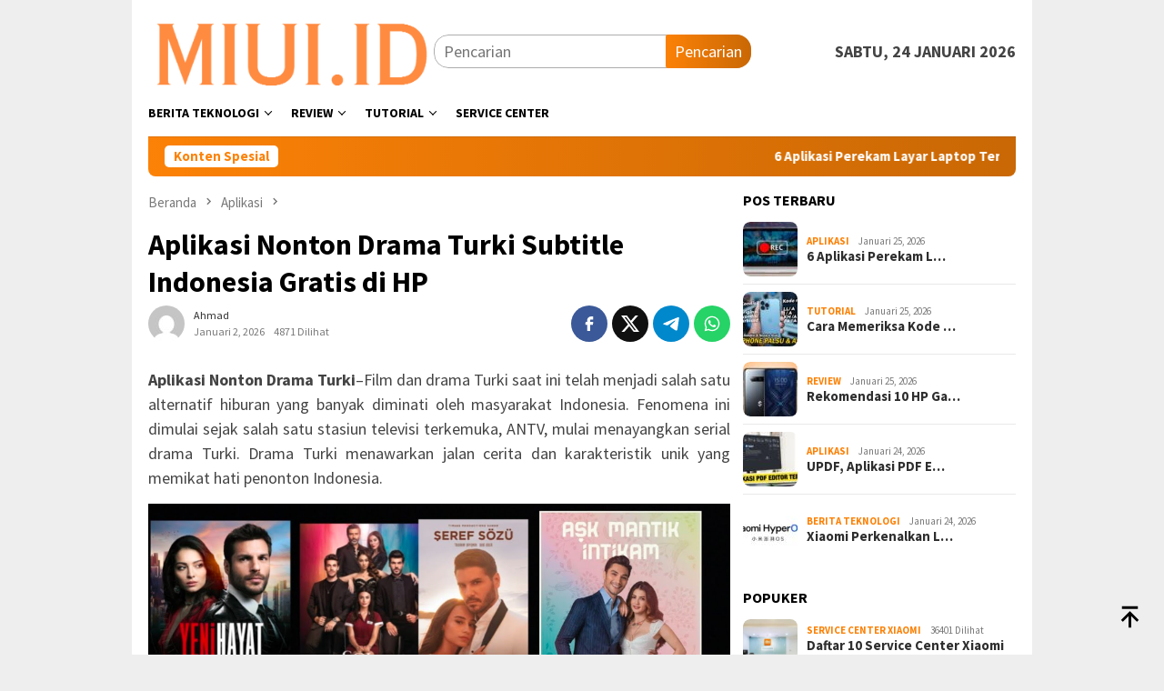

--- FILE ---
content_type: text/html; charset=UTF-8
request_url: https://miui.id/aplikasi-nonton-drama-turki/
body_size: 18648
content:
<!DOCTYPE html>
<html lang="id" prefix="og: https://ogp.me/ns#">
<head itemscope="itemscope" itemtype="http://schema.org/WebSite">
<meta charset="UTF-8">
<meta name="viewport" content="width=device-width, initial-scale=1">
<link rel="profile" href="https://gmpg.org/xfn/11">


<!-- Optimasi Mesin Pencari oleh Rank Math - https://rankmath.com/ -->
<title>Aplikasi Nonton Drama Turki Subtitle Indonesia Gratis Di HP Terbaru Januari 2026</title>
<meta name="description" content="Aplikasi Nonton Drama Turki--Film dan drama Turki saat ini telah menjadi salah satu alternatif hiburan yang banyak diminati oleh masyarakat Indonesia."/>
<meta name="robots" content="follow, index, max-snippet:-1, max-video-preview:-1, max-image-preview:large"/>
<link rel="canonical" href="https://miui.id/aplikasi-nonton-drama-turki/" />
<meta property="og:locale" content="id_ID" />
<meta property="og:type" content="article" />
<meta property="og:title" content="Aplikasi Nonton Drama Turki Subtitle Indonesia Gratis Di HP Terbaru Januari 2026" />
<meta property="og:description" content="Aplikasi Nonton Drama Turki--Film dan drama Turki saat ini telah menjadi salah satu alternatif hiburan yang banyak diminati oleh masyarakat Indonesia." />
<meta property="og:url" content="https://miui.id/aplikasi-nonton-drama-turki/" />
<meta property="og:site_name" content="MIUI.ID" />
<meta property="article:publisher" content="https://www.facebook.com/miuidotid" />
<meta property="article:author" content="https://www.facebook.com/miuidotid" />
<meta property="article:tag" content="Aplikasi Nonton Drama Turki" />
<meta property="article:tag" content="di hp" />
<meta property="article:tag" content="gratis" />
<meta property="article:section" content="Aplikasi" />
<meta property="og:image" content="https://miui.id/wp-content/uploads/2023/09/Aplikasi-Nonton-Drama-Turki.png" />
<meta property="og:image:secure_url" content="https://miui.id/wp-content/uploads/2023/09/Aplikasi-Nonton-Drama-Turki.png" />
<meta property="og:image:width" content="1008" />
<meta property="og:image:height" content="569" />
<meta property="og:image:alt" content="Aplikasi Nonton Drama Turki" />
<meta property="og:image:type" content="image/png" />
<meta property="article:published_time" content="2026-01-02T12:00:21+07:00" />
<meta name="twitter:card" content="summary_large_image" />
<meta name="twitter:title" content="Aplikasi Nonton Drama Turki Subtitle Indonesia Gratis Di HP Terbaru Januari 2026" />
<meta name="twitter:description" content="Aplikasi Nonton Drama Turki--Film dan drama Turki saat ini telah menjadi salah satu alternatif hiburan yang banyak diminati oleh masyarakat Indonesia." />
<meta name="twitter:site" content="@davemiui" />
<meta name="twitter:creator" content="@davemiui" />
<meta name="twitter:image" content="https://miui.id/wp-content/uploads/2023/09/Aplikasi-Nonton-Drama-Turki.png" />
<script type="application/ld+json" class="rank-math-schema">{"@context":"https://schema.org","@graph":[{"@type":["Person","Organization"],"@id":"https://miui.id/#person","name":"davemiui","sameAs":["https://www.facebook.com/miuidotid","https://twitter.com/davemiui"],"logo":{"@type":"ImageObject","@id":"https://miui.id/#logo","url":"https://miui.id/wp-content/uploads/2023/03/cropped-xiomi-miui-logo-150x101.png","contentUrl":"https://miui.id/wp-content/uploads/2023/03/cropped-xiomi-miui-logo-150x101.png","caption":"MIUI.ID","inLanguage":"id"},"image":{"@type":"ImageObject","@id":"https://miui.id/#logo","url":"https://miui.id/wp-content/uploads/2023/03/cropped-xiomi-miui-logo-150x101.png","contentUrl":"https://miui.id/wp-content/uploads/2023/03/cropped-xiomi-miui-logo-150x101.png","caption":"MIUI.ID","inLanguage":"id"}},{"@type":"WebSite","@id":"https://miui.id/#website","url":"https://miui.id","name":"MIUI.ID","publisher":{"@id":"https://miui.id/#person"},"inLanguage":"id"},{"@type":"ImageObject","@id":"https://miui.id/wp-content/uploads/2023/09/Aplikasi-Nonton-Drama-Turki.png","url":"https://miui.id/wp-content/uploads/2023/09/Aplikasi-Nonton-Drama-Turki.png","width":"1008","height":"569","caption":"Aplikasi Nonton Drama Turki","inLanguage":"id"},{"@type":"BreadcrumbList","@id":"https://miui.id/aplikasi-nonton-drama-turki/#breadcrumb","itemListElement":[{"@type":"ListItem","position":"1","item":{"@id":"https://miui.id","name":"Home"}},{"@type":"ListItem","position":"2","item":{"@id":"https://miui.id/category/aplikasi/","name":"Aplikasi"}},{"@type":"ListItem","position":"3","item":{"@id":"https://miui.id/aplikasi-nonton-drama-turki/","name":"Aplikasi Nonton Drama Turki Subtitle Indonesia Gratis di HP"}}]},{"@type":"WebPage","@id":"https://miui.id/aplikasi-nonton-drama-turki/#webpage","url":"https://miui.id/aplikasi-nonton-drama-turki/","name":"Aplikasi Nonton Drama Turki Subtitle Indonesia Gratis Di HP Terbaru Januari 2026","datePublished":"2026-01-02T12:00:21+07:00","dateModified":"2026-01-02T12:00:21+07:00","isPartOf":{"@id":"https://miui.id/#website"},"primaryImageOfPage":{"@id":"https://miui.id/wp-content/uploads/2023/09/Aplikasi-Nonton-Drama-Turki.png"},"inLanguage":"id","breadcrumb":{"@id":"https://miui.id/aplikasi-nonton-drama-turki/#breadcrumb"}},{"@type":"Person","@id":"https://miui.id/author/davemiui/","name":"Ahmad","url":"https://miui.id/author/davemiui/","image":{"@type":"ImageObject","@id":"https://secure.gravatar.com/avatar/89898c102c148e9c2887050d1581d227cec8915ada59dfed4b0a66aa0e8d59c5?s=96&amp;d=mm&amp;r=g","url":"https://secure.gravatar.com/avatar/89898c102c148e9c2887050d1581d227cec8915ada59dfed4b0a66aa0e8d59c5?s=96&amp;d=mm&amp;r=g","caption":"Ahmad","inLanguage":"id"},"sameAs":["https://miui.id"]},{"@type":"BlogPosting","headline":"Aplikasi Nonton Drama Turki Subtitle Indonesia Gratis Di HP Terbaru Januari 2026","keywords":"Aplikasi Nonton Drama Turki","datePublished":"2026-01-02T12:00:21+07:00","dateModified":"2026-01-02T12:00:21+07:00","articleSection":"Aplikasi","author":{"@id":"https://miui.id/author/davemiui/","name":"Ahmad"},"publisher":{"@id":"https://miui.id/#person"},"description":"Aplikasi Nonton Drama Turki--Film dan drama Turki saat ini telah menjadi salah satu alternatif hiburan yang banyak diminati oleh masyarakat Indonesia.","name":"Aplikasi Nonton Drama Turki Subtitle Indonesia Gratis Di HP Terbaru Januari 2026","@id":"https://miui.id/aplikasi-nonton-drama-turki/#richSnippet","isPartOf":{"@id":"https://miui.id/aplikasi-nonton-drama-turki/#webpage"},"image":{"@id":"https://miui.id/wp-content/uploads/2023/09/Aplikasi-Nonton-Drama-Turki.png"},"inLanguage":"id","mainEntityOfPage":{"@id":"https://miui.id/aplikasi-nonton-drama-turki/#webpage"}}]}</script>
<!-- /Plugin WordPress Rank Math SEO -->

<link rel='dns-prefetch' href='//fonts.googleapis.com' />
<link rel="alternate" type="application/rss+xml" title="Berita Teknologi Gadget Terbaru. &raquo; Feed" href="https://miui.id/feed/" />
<link rel="alternate" type="application/rss+xml" title="Berita Teknologi Gadget Terbaru. &raquo; Umpan Komentar" href="https://miui.id/comments/feed/" />
<link rel="alternate" title="oEmbed (JSON)" type="application/json+oembed" href="https://miui.id/wp-json/oembed/1.0/embed?url=https%3A%2F%2Fmiui.id%2Faplikasi-nonton-drama-turki%2F" />
<link rel="alternate" title="oEmbed (XML)" type="text/xml+oembed" href="https://miui.id/wp-json/oembed/1.0/embed?url=https%3A%2F%2Fmiui.id%2Faplikasi-nonton-drama-turki%2F&#038;format=xml" />
<style id='wp-img-auto-sizes-contain-inline-css' type='text/css'>
img:is([sizes=auto i],[sizes^="auto," i]){contain-intrinsic-size:3000px 1500px}
/*# sourceURL=wp-img-auto-sizes-contain-inline-css */
</style>
<link rel='stylesheet' id='dashicons-css' href='https://miui.id/wp-includes/css/dashicons.min.css?ver=6.9' type='text/css' media='all' />
<link rel='stylesheet' id='post-views-counter-frontend-css' href='https://miui.id/wp-content/plugins/post-views-counter/css/frontend.min.css?ver=1.5.7' type='text/css' media='all' />
<style id='wp-emoji-styles-inline-css' type='text/css'>

	img.wp-smiley, img.emoji {
		display: inline !important;
		border: none !important;
		box-shadow: none !important;
		height: 1em !important;
		width: 1em !important;
		margin: 0 0.07em !important;
		vertical-align: -0.1em !important;
		background: none !important;
		padding: 0 !important;
	}
/*# sourceURL=wp-emoji-styles-inline-css */
</style>
<style id='wp-block-library-inline-css' type='text/css'>
:root{--wp-block-synced-color:#7a00df;--wp-block-synced-color--rgb:122,0,223;--wp-bound-block-color:var(--wp-block-synced-color);--wp-editor-canvas-background:#ddd;--wp-admin-theme-color:#007cba;--wp-admin-theme-color--rgb:0,124,186;--wp-admin-theme-color-darker-10:#006ba1;--wp-admin-theme-color-darker-10--rgb:0,107,160.5;--wp-admin-theme-color-darker-20:#005a87;--wp-admin-theme-color-darker-20--rgb:0,90,135;--wp-admin-border-width-focus:2px}@media (min-resolution:192dpi){:root{--wp-admin-border-width-focus:1.5px}}.wp-element-button{cursor:pointer}:root .has-very-light-gray-background-color{background-color:#eee}:root .has-very-dark-gray-background-color{background-color:#313131}:root .has-very-light-gray-color{color:#eee}:root .has-very-dark-gray-color{color:#313131}:root .has-vivid-green-cyan-to-vivid-cyan-blue-gradient-background{background:linear-gradient(135deg,#00d084,#0693e3)}:root .has-purple-crush-gradient-background{background:linear-gradient(135deg,#34e2e4,#4721fb 50%,#ab1dfe)}:root .has-hazy-dawn-gradient-background{background:linear-gradient(135deg,#faaca8,#dad0ec)}:root .has-subdued-olive-gradient-background{background:linear-gradient(135deg,#fafae1,#67a671)}:root .has-atomic-cream-gradient-background{background:linear-gradient(135deg,#fdd79a,#004a59)}:root .has-nightshade-gradient-background{background:linear-gradient(135deg,#330968,#31cdcf)}:root .has-midnight-gradient-background{background:linear-gradient(135deg,#020381,#2874fc)}:root{--wp--preset--font-size--normal:16px;--wp--preset--font-size--huge:42px}.has-regular-font-size{font-size:1em}.has-larger-font-size{font-size:2.625em}.has-normal-font-size{font-size:var(--wp--preset--font-size--normal)}.has-huge-font-size{font-size:var(--wp--preset--font-size--huge)}.has-text-align-center{text-align:center}.has-text-align-left{text-align:left}.has-text-align-right{text-align:right}.has-fit-text{white-space:nowrap!important}#end-resizable-editor-section{display:none}.aligncenter{clear:both}.items-justified-left{justify-content:flex-start}.items-justified-center{justify-content:center}.items-justified-right{justify-content:flex-end}.items-justified-space-between{justify-content:space-between}.screen-reader-text{border:0;clip-path:inset(50%);height:1px;margin:-1px;overflow:hidden;padding:0;position:absolute;width:1px;word-wrap:normal!important}.screen-reader-text:focus{background-color:#ddd;clip-path:none;color:#444;display:block;font-size:1em;height:auto;left:5px;line-height:normal;padding:15px 23px 14px;text-decoration:none;top:5px;width:auto;z-index:100000}html :where(.has-border-color){border-style:solid}html :where([style*=border-top-color]){border-top-style:solid}html :where([style*=border-right-color]){border-right-style:solid}html :where([style*=border-bottom-color]){border-bottom-style:solid}html :where([style*=border-left-color]){border-left-style:solid}html :where([style*=border-width]){border-style:solid}html :where([style*=border-top-width]){border-top-style:solid}html :where([style*=border-right-width]){border-right-style:solid}html :where([style*=border-bottom-width]){border-bottom-style:solid}html :where([style*=border-left-width]){border-left-style:solid}html :where(img[class*=wp-image-]){height:auto;max-width:100%}:where(figure){margin:0 0 1em}html :where(.is-position-sticky){--wp-admin--admin-bar--position-offset:var(--wp-admin--admin-bar--height,0px)}@media screen and (max-width:600px){html :where(.is-position-sticky){--wp-admin--admin-bar--position-offset:0px}}

/*# sourceURL=wp-block-library-inline-css */
</style><style id='global-styles-inline-css' type='text/css'>
:root{--wp--preset--aspect-ratio--square: 1;--wp--preset--aspect-ratio--4-3: 4/3;--wp--preset--aspect-ratio--3-4: 3/4;--wp--preset--aspect-ratio--3-2: 3/2;--wp--preset--aspect-ratio--2-3: 2/3;--wp--preset--aspect-ratio--16-9: 16/9;--wp--preset--aspect-ratio--9-16: 9/16;--wp--preset--color--black: #000000;--wp--preset--color--cyan-bluish-gray: #abb8c3;--wp--preset--color--white: #ffffff;--wp--preset--color--pale-pink: #f78da7;--wp--preset--color--vivid-red: #cf2e2e;--wp--preset--color--luminous-vivid-orange: #ff6900;--wp--preset--color--luminous-vivid-amber: #fcb900;--wp--preset--color--light-green-cyan: #7bdcb5;--wp--preset--color--vivid-green-cyan: #00d084;--wp--preset--color--pale-cyan-blue: #8ed1fc;--wp--preset--color--vivid-cyan-blue: #0693e3;--wp--preset--color--vivid-purple: #9b51e0;--wp--preset--gradient--vivid-cyan-blue-to-vivid-purple: linear-gradient(135deg,rgb(6,147,227) 0%,rgb(155,81,224) 100%);--wp--preset--gradient--light-green-cyan-to-vivid-green-cyan: linear-gradient(135deg,rgb(122,220,180) 0%,rgb(0,208,130) 100%);--wp--preset--gradient--luminous-vivid-amber-to-luminous-vivid-orange: linear-gradient(135deg,rgb(252,185,0) 0%,rgb(255,105,0) 100%);--wp--preset--gradient--luminous-vivid-orange-to-vivid-red: linear-gradient(135deg,rgb(255,105,0) 0%,rgb(207,46,46) 100%);--wp--preset--gradient--very-light-gray-to-cyan-bluish-gray: linear-gradient(135deg,rgb(238,238,238) 0%,rgb(169,184,195) 100%);--wp--preset--gradient--cool-to-warm-spectrum: linear-gradient(135deg,rgb(74,234,220) 0%,rgb(151,120,209) 20%,rgb(207,42,186) 40%,rgb(238,44,130) 60%,rgb(251,105,98) 80%,rgb(254,248,76) 100%);--wp--preset--gradient--blush-light-purple: linear-gradient(135deg,rgb(255,206,236) 0%,rgb(152,150,240) 100%);--wp--preset--gradient--blush-bordeaux: linear-gradient(135deg,rgb(254,205,165) 0%,rgb(254,45,45) 50%,rgb(107,0,62) 100%);--wp--preset--gradient--luminous-dusk: linear-gradient(135deg,rgb(255,203,112) 0%,rgb(199,81,192) 50%,rgb(65,88,208) 100%);--wp--preset--gradient--pale-ocean: linear-gradient(135deg,rgb(255,245,203) 0%,rgb(182,227,212) 50%,rgb(51,167,181) 100%);--wp--preset--gradient--electric-grass: linear-gradient(135deg,rgb(202,248,128) 0%,rgb(113,206,126) 100%);--wp--preset--gradient--midnight: linear-gradient(135deg,rgb(2,3,129) 0%,rgb(40,116,252) 100%);--wp--preset--font-size--small: 13px;--wp--preset--font-size--medium: 20px;--wp--preset--font-size--large: 36px;--wp--preset--font-size--x-large: 42px;--wp--preset--spacing--20: 0.44rem;--wp--preset--spacing--30: 0.67rem;--wp--preset--spacing--40: 1rem;--wp--preset--spacing--50: 1.5rem;--wp--preset--spacing--60: 2.25rem;--wp--preset--spacing--70: 3.38rem;--wp--preset--spacing--80: 5.06rem;--wp--preset--shadow--natural: 6px 6px 9px rgba(0, 0, 0, 0.2);--wp--preset--shadow--deep: 12px 12px 50px rgba(0, 0, 0, 0.4);--wp--preset--shadow--sharp: 6px 6px 0px rgba(0, 0, 0, 0.2);--wp--preset--shadow--outlined: 6px 6px 0px -3px rgb(255, 255, 255), 6px 6px rgb(0, 0, 0);--wp--preset--shadow--crisp: 6px 6px 0px rgb(0, 0, 0);}:where(.is-layout-flex){gap: 0.5em;}:where(.is-layout-grid){gap: 0.5em;}body .is-layout-flex{display: flex;}.is-layout-flex{flex-wrap: wrap;align-items: center;}.is-layout-flex > :is(*, div){margin: 0;}body .is-layout-grid{display: grid;}.is-layout-grid > :is(*, div){margin: 0;}:where(.wp-block-columns.is-layout-flex){gap: 2em;}:where(.wp-block-columns.is-layout-grid){gap: 2em;}:where(.wp-block-post-template.is-layout-flex){gap: 1.25em;}:where(.wp-block-post-template.is-layout-grid){gap: 1.25em;}.has-black-color{color: var(--wp--preset--color--black) !important;}.has-cyan-bluish-gray-color{color: var(--wp--preset--color--cyan-bluish-gray) !important;}.has-white-color{color: var(--wp--preset--color--white) !important;}.has-pale-pink-color{color: var(--wp--preset--color--pale-pink) !important;}.has-vivid-red-color{color: var(--wp--preset--color--vivid-red) !important;}.has-luminous-vivid-orange-color{color: var(--wp--preset--color--luminous-vivid-orange) !important;}.has-luminous-vivid-amber-color{color: var(--wp--preset--color--luminous-vivid-amber) !important;}.has-light-green-cyan-color{color: var(--wp--preset--color--light-green-cyan) !important;}.has-vivid-green-cyan-color{color: var(--wp--preset--color--vivid-green-cyan) !important;}.has-pale-cyan-blue-color{color: var(--wp--preset--color--pale-cyan-blue) !important;}.has-vivid-cyan-blue-color{color: var(--wp--preset--color--vivid-cyan-blue) !important;}.has-vivid-purple-color{color: var(--wp--preset--color--vivid-purple) !important;}.has-black-background-color{background-color: var(--wp--preset--color--black) !important;}.has-cyan-bluish-gray-background-color{background-color: var(--wp--preset--color--cyan-bluish-gray) !important;}.has-white-background-color{background-color: var(--wp--preset--color--white) !important;}.has-pale-pink-background-color{background-color: var(--wp--preset--color--pale-pink) !important;}.has-vivid-red-background-color{background-color: var(--wp--preset--color--vivid-red) !important;}.has-luminous-vivid-orange-background-color{background-color: var(--wp--preset--color--luminous-vivid-orange) !important;}.has-luminous-vivid-amber-background-color{background-color: var(--wp--preset--color--luminous-vivid-amber) !important;}.has-light-green-cyan-background-color{background-color: var(--wp--preset--color--light-green-cyan) !important;}.has-vivid-green-cyan-background-color{background-color: var(--wp--preset--color--vivid-green-cyan) !important;}.has-pale-cyan-blue-background-color{background-color: var(--wp--preset--color--pale-cyan-blue) !important;}.has-vivid-cyan-blue-background-color{background-color: var(--wp--preset--color--vivid-cyan-blue) !important;}.has-vivid-purple-background-color{background-color: var(--wp--preset--color--vivid-purple) !important;}.has-black-border-color{border-color: var(--wp--preset--color--black) !important;}.has-cyan-bluish-gray-border-color{border-color: var(--wp--preset--color--cyan-bluish-gray) !important;}.has-white-border-color{border-color: var(--wp--preset--color--white) !important;}.has-pale-pink-border-color{border-color: var(--wp--preset--color--pale-pink) !important;}.has-vivid-red-border-color{border-color: var(--wp--preset--color--vivid-red) !important;}.has-luminous-vivid-orange-border-color{border-color: var(--wp--preset--color--luminous-vivid-orange) !important;}.has-luminous-vivid-amber-border-color{border-color: var(--wp--preset--color--luminous-vivid-amber) !important;}.has-light-green-cyan-border-color{border-color: var(--wp--preset--color--light-green-cyan) !important;}.has-vivid-green-cyan-border-color{border-color: var(--wp--preset--color--vivid-green-cyan) !important;}.has-pale-cyan-blue-border-color{border-color: var(--wp--preset--color--pale-cyan-blue) !important;}.has-vivid-cyan-blue-border-color{border-color: var(--wp--preset--color--vivid-cyan-blue) !important;}.has-vivid-purple-border-color{border-color: var(--wp--preset--color--vivid-purple) !important;}.has-vivid-cyan-blue-to-vivid-purple-gradient-background{background: var(--wp--preset--gradient--vivid-cyan-blue-to-vivid-purple) !important;}.has-light-green-cyan-to-vivid-green-cyan-gradient-background{background: var(--wp--preset--gradient--light-green-cyan-to-vivid-green-cyan) !important;}.has-luminous-vivid-amber-to-luminous-vivid-orange-gradient-background{background: var(--wp--preset--gradient--luminous-vivid-amber-to-luminous-vivid-orange) !important;}.has-luminous-vivid-orange-to-vivid-red-gradient-background{background: var(--wp--preset--gradient--luminous-vivid-orange-to-vivid-red) !important;}.has-very-light-gray-to-cyan-bluish-gray-gradient-background{background: var(--wp--preset--gradient--very-light-gray-to-cyan-bluish-gray) !important;}.has-cool-to-warm-spectrum-gradient-background{background: var(--wp--preset--gradient--cool-to-warm-spectrum) !important;}.has-blush-light-purple-gradient-background{background: var(--wp--preset--gradient--blush-light-purple) !important;}.has-blush-bordeaux-gradient-background{background: var(--wp--preset--gradient--blush-bordeaux) !important;}.has-luminous-dusk-gradient-background{background: var(--wp--preset--gradient--luminous-dusk) !important;}.has-pale-ocean-gradient-background{background: var(--wp--preset--gradient--pale-ocean) !important;}.has-electric-grass-gradient-background{background: var(--wp--preset--gradient--electric-grass) !important;}.has-midnight-gradient-background{background: var(--wp--preset--gradient--midnight) !important;}.has-small-font-size{font-size: var(--wp--preset--font-size--small) !important;}.has-medium-font-size{font-size: var(--wp--preset--font-size--medium) !important;}.has-large-font-size{font-size: var(--wp--preset--font-size--large) !important;}.has-x-large-font-size{font-size: var(--wp--preset--font-size--x-large) !important;}
/*# sourceURL=global-styles-inline-css */
</style>

<style id='classic-theme-styles-inline-css' type='text/css'>
/*! This file is auto-generated */
.wp-block-button__link{color:#fff;background-color:#32373c;border-radius:9999px;box-shadow:none;text-decoration:none;padding:calc(.667em + 2px) calc(1.333em + 2px);font-size:1.125em}.wp-block-file__button{background:#32373c;color:#fff;text-decoration:none}
/*# sourceURL=/wp-includes/css/classic-themes.min.css */
</style>
<link rel='stylesheet' id='ez-toc-css' href='https://miui.id/wp-content/plugins/easy-table-of-contents/assets/css/screen.min.css?ver=2.0.77' type='text/css' media='all' />
<style id='ez-toc-inline-css' type='text/css'>
div#ez-toc-container .ez-toc-title {font-size: 120%;}div#ez-toc-container .ez-toc-title {font-weight: 500;}div#ez-toc-container ul li , div#ez-toc-container ul li a {font-size: 95%;}div#ez-toc-container ul li , div#ez-toc-container ul li a {font-weight: 500;}div#ez-toc-container nav ul ul li {font-size: 90%;}.ez-toc-box-title {font-weight: bold; margin-bottom: 10px; text-align: center; text-transform: uppercase; letter-spacing: 1px; color: #666; padding-bottom: 5px;position:absolute;top:-4%;left:5%;background-color: inherit;transition: top 0.3s ease;}.ez-toc-box-title.toc-closed {top:-25%;}
.ez-toc-container-direction {direction: ltr;}.ez-toc-counter ul{counter-reset: item ;}.ez-toc-counter nav ul li a::before {content: counters(item, '.', decimal) '. ';display: inline-block;counter-increment: item;flex-grow: 0;flex-shrink: 0;margin-right: .2em; float: left; }.ez-toc-widget-direction {direction: ltr;}.ez-toc-widget-container ul{counter-reset: item ;}.ez-toc-widget-container nav ul li a::before {content: counters(item, '.', decimal) '. ';display: inline-block;counter-increment: item;flex-grow: 0;flex-shrink: 0;margin-right: .2em; float: left; }
/*# sourceURL=ez-toc-inline-css */
</style>
<link rel='stylesheet' id='bloggingpro-fonts-css' href='https://fonts.googleapis.com/css?family=Source+Sans+Pro%3Aregular%2Citalic%2C700%2C300%26subset%3Dlatin%2C&#038;ver=1.3.9' type='text/css' media='all' />
<link rel='stylesheet' id='bloggingpro-style-css' href='https://miui.id/wp-content/themes/bloggingpro/style.css?ver=1.3.9' type='text/css' media='all' />
<style id='bloggingpro-style-inline-css' type='text/css'>
kbd,a.button,button,.button,button.button,input[type="button"],input[type="reset"],input[type="submit"],.tagcloud a,ul.page-numbers li a.prev.page-numbers,ul.page-numbers li a.next.page-numbers,ul.page-numbers li span.page-numbers,.page-links > .page-link-number,.cat-links ul li a,.entry-footer .tag-text,.gmr-recentposts-widget li.listpost-gallery .gmr-rp-content .gmr-metacontent .cat-links-content a,.page-links > .post-page-numbers.current span,ol.comment-list li div.reply a,#cancel-comment-reply-link,.entry-footer .tags-links a:hover,.gmr-topnotification{background-color:#fc8207;}#primary-menu > li ul .current-menu-item > a,#primary-menu .sub-menu > li:hover > a,.cat-links-content a,.tagcloud li:before,a:hover,a:focus,a:active,.gmr-ontop:hover path,#navigationamp button.close-topnavmenu-wrap,.sidr a#sidr-id-close-topnavmenu-button,.sidr-class-menu-item i._mi,.sidr-class-menu-item img._mi,.text-marquee{color:#fc8207;}.widget-title:after,a.button,button,.button,button.button,input[type="button"],input[type="reset"],input[type="submit"],.tagcloud a,.sticky .gmr-box-content,.bypostauthor > .comment-body,.gmr-ajax-loader div:nth-child(1),.gmr-ajax-loader div:nth-child(2),.entry-footer .tags-links a:hover{border-color:#fc8207;}a,.gmr-ontop path{color:#2E2E2E;}.entry-content-single p a{color:#FF5722;}body{color:#444444;font-family:"Source Sans Pro","Helvetica Neue",sans-serif;font-weight:500;font-size:18px;}.site-header{background-image:url();-webkit-background-size:auto;-moz-background-size:auto;-o-background-size:auto;background-size:auto;background-repeat:repeat;background-position:center top;background-attachment:scroll;}.site-header,.gmr-verytopbanner{background-color:#ffffff;}.site-title a{color:#f97c00;}.site-description{color:#999999;}.top-header{background-color:#ffffff;}#gmr-responsive-menu,.gmr-mainmenu #primary-menu > li > a,.search-trigger .gmr-icon{color:#000000;}.gmr-mainmenu #primary-menu > li.menu-border > a span,.gmr-mainmenu #primary-menu > li.page_item_has_children > a:after,.gmr-mainmenu #primary-menu > li.menu-item-has-children > a:after,.gmr-mainmenu #primary-menu .sub-menu > li.page_item_has_children > a:after,.gmr-mainmenu #primary-menu .sub-menu > li.menu-item-has-children > a:after{border-color:#000000;}#gmr-responsive-menu:hover,.gmr-mainmenu #primary-menu > li:hover > a,.gmr-mainmenu #primary-menu > .current-menu-item > a,.gmr-mainmenu #primary-menu .current-menu-ancestor > a,.gmr-mainmenu #primary-menu .current_page_item > a,.gmr-mainmenu #primary-menu .current_page_ancestor > a,.search-trigger .gmr-icon:hover{color:#ff7f00;}.gmr-mainmenu #primary-menu > li.menu-border:hover > a span,.gmr-mainmenu #primary-menu > li.menu-border.current-menu-item > a span,.gmr-mainmenu #primary-menu > li.menu-border.current-menu-ancestor > a span,.gmr-mainmenu #primary-menu > li.menu-border.current_page_item > a span,.gmr-mainmenu #primary-menu > li.menu-border.current_page_ancestor > a span,.gmr-mainmenu #primary-menu > li.page_item_has_children:hover > a:after,.gmr-mainmenu #primary-menu > li.menu-item-has-children:hover > a:after,.gmr-mainmenu #primary-menu .sub-menu > li.page_item_has_children:hover > a:after,.gmr-mainmenu #primary-menu .sub-menu > li.menu-item-has-children:hover > a:after{border-color:#ff7f00;}.secondwrap-menu .gmr-mainmenu #primary-menu > li > a,.secondwrap-menu .search-trigger .gmr-icon{color:#555555;}#primary-menu > li.menu-border > a span{border-color:#555555;}.secondwrap-menu .gmr-mainmenu #primary-menu > li:hover > a,.secondwrap-menu .gmr-mainmenu #primary-menu > .current-menu-item > a,.secondwrap-menu .gmr-mainmenu #primary-menu .current-menu-ancestor > a,.secondwrap-menu .gmr-mainmenu #primary-menu .current_page_item > a,.secondwrap-menu .gmr-mainmenu #primary-menu .current_page_ancestor > a,.secondwrap-menu .gmr-mainmenu #primary-menu > li.page_item_has_children:hover > a:after,.secondwrap-menu .gmr-mainmenu #primary-menu > li.menu-item-has-children:hover > a:after,.secondwrap-menu .gmr-mainmenu #primary-menu .sub-menu > li.page_item_has_children:hover > a:after,.secondwrap-menu .gmr-mainmenu #primary-menu .sub-menu > li.menu-item-has-children:hover > a:after,.secondwrap-menu .search-trigger .gmr-icon:hover{color:#FF5722;}.secondwrap-menu .gmr-mainmenu #primary-menu > li.menu-border:hover > a span,.secondwrap-menu .gmr-mainmenu #primary-menu > li.menu-border.current-menu-item > a span,.secondwrap-menu .gmr-mainmenu #primary-menu > li.menu-border.current-menu-ancestor > a span,.secondwrap-menu .gmr-mainmenu #primary-menu > li.menu-border.current_page_item > a span,.secondwrap-menu .gmr-mainmenu #primary-menu > li.menu-border.current_page_ancestor > a span,.secondwrap-menu .gmr-mainmenu #primary-menu > li.page_item_has_children:hover > a:after,.secondwrap-menu .gmr-mainmenu #primary-menu > li.menu-item-has-children:hover > a:after,.secondwrap-menu .gmr-mainmenu #primary-menu .sub-menu > li.page_item_has_children:hover > a:after,.secondwrap-menu .gmr-mainmenu #primary-menu .sub-menu > li.menu-item-has-children:hover > a:after{border-color:#FF5722;}h1,h2,h3,h4,h5,h6,.h1,.h2,.h3,.h4,.h5,.h6,.site-title,#primary-menu > li > a,.gmr-rp-biglink a,.gmr-rp-link a,.gmr-gallery-related ul li p a{font-family:"Source Sans Pro","Helvetica Neue",sans-serif;}.entry-main-single,.entry-main-single p{font-size:18px;}h1.title,h1.entry-title{font-size:32px;}h2.entry-title{font-size:20px;}.footer-container{background-color:#F5F5F5;}.widget-footer,.content-footer,.site-footer,.content-footer h3.widget-title{color:#B4B4B4;}.widget-footer a,.content-footer a,.site-footer a{color:#565656;}.widget-footer a:hover,.content-footer a:hover,.site-footer a:hover{color:#FF5722;}
/*# sourceURL=bloggingpro-style-inline-css */
</style>
<script type="text/javascript" src="https://miui.id/wp-includes/js/jquery/jquery.min.js?ver=3.7.1" id="jquery-core-js"></script>
<script type="text/javascript" src="https://miui.id/wp-includes/js/jquery/jquery-migrate.min.js?ver=3.4.1" id="jquery-migrate-js"></script>
<link rel="https://api.w.org/" href="https://miui.id/wp-json/" /><link rel="alternate" title="JSON" type="application/json" href="https://miui.id/wp-json/wp/v2/posts/5770" /><link rel="EditURI" type="application/rsd+xml" title="RSD" href="https://miui.id/xmlrpc.php?rsd" />
<meta name="generator" content="WordPress 6.9" />
<link rel='shortlink' href='https://miui.id/?p=5770' />
<script async src="https://pagead2.googlesyndication.com/pagead/js/adsbygoogle.js?client=ca-pub-9330403943665436"
     crossorigin="anonymous"></script><link rel="icon" href="https://miui.id/wp-content/uploads/2023/03/cropped-miui-icon-1-32x32.png" sizes="32x32" />
<link rel="icon" href="https://miui.id/wp-content/uploads/2023/03/cropped-miui-icon-1-192x192.png" sizes="192x192" />
<link rel="apple-touch-icon" href="https://miui.id/wp-content/uploads/2023/03/cropped-miui-icon-1-180x180.png" />
<meta name="msapplication-TileImage" content="https://miui.id/wp-content/uploads/2023/03/cropped-miui-icon-1-270x270.png" />
</head>

<body class="wp-singular post-template-default single single-post postid-5770 single-format-standard wp-custom-logo wp-theme-bloggingpro gmr-theme idtheme kentooz gmr-box-layout gmr-sticky group-blog" itemscope="itemscope" itemtype="http://schema.org/WebPage">
<div id="full-container">
<a class="skip-link screen-reader-text" href="#main">Loncat ke konten</a>


<header id="masthead" class="site-header" role="banner" itemscope="itemscope" itemtype="http://schema.org/WPHeader">
	<div class="container">
					<div class="clearfix gmr-headwrapper">

				<div class="list-table clearfix">
					<div class="table-row">
						<div class="table-cell onlymobile-menu">
															<a id="gmr-responsive-menu" href="#menus" rel="nofollow" title="Menu Mobile"><svg xmlns="http://www.w3.org/2000/svg" xmlns:xlink="http://www.w3.org/1999/xlink" aria-hidden="true" role="img" width="1em" height="1em" preserveAspectRatio="xMidYMid meet" viewBox="0 0 24 24"><path d="M3 6h18v2H3V6m0 5h18v2H3v-2m0 5h18v2H3v-2z" fill="currentColor"/></svg><span class="screen-reader-text">Menu Mobile</span></a>
													</div>
												<div class="close-topnavmenu-wrap"><a id="close-topnavmenu-button" rel="nofollow" href="#"><svg xmlns="http://www.w3.org/2000/svg" xmlns:xlink="http://www.w3.org/1999/xlink" aria-hidden="true" role="img" width="1em" height="1em" preserveAspectRatio="xMidYMid meet" viewBox="0 0 24 24"><path d="M12 20c-4.41 0-8-3.59-8-8s3.59-8 8-8s8 3.59 8 8s-3.59 8-8 8m0-18C6.47 2 2 6.47 2 12s4.47 10 10 10s10-4.47 10-10S17.53 2 12 2m2.59 6L12 10.59L9.41 8L8 9.41L10.59 12L8 14.59L9.41 16L12 13.41L14.59 16L16 14.59L13.41 12L16 9.41L14.59 8z" fill="currentColor"/></svg></a></div>
												<div class="table-cell gmr-logo">
															<div class="logo-wrap">
									<a href="https://miui.id/" class="custom-logo-link" itemprop="url" title="Berita Teknologi Gadget Terbaru.">
										<img src="https://miui.id/wp-content/uploads/2023/03/xiomi-miui-logo.png" alt="Berita Teknologi Gadget Terbaru." title="Berita Teknologi Gadget Terbaru." />
									</a>
								</div>
														</div>
													<div class="table-cell search">
								<a id="search-menu-button-top" class="responsive-searchbtn pull-right" href="#" rel="nofollow"><svg xmlns="http://www.w3.org/2000/svg" xmlns:xlink="http://www.w3.org/1999/xlink" aria-hidden="true" role="img" width="1em" height="1em" preserveAspectRatio="xMidYMid meet" viewBox="0 0 24 24"><g fill="none"><path d="M21 21l-4.486-4.494M19 10.5a8.5 8.5 0 1 1-17 0a8.5 8.5 0 0 1 17 0z" stroke="currentColor" stroke-width="2" stroke-linecap="round"/></g></svg></a>
								<form method="get" id="search-topsearchform-container" class="gmr-searchform searchform topsearchform" action="https://miui.id/">
									<input type="text" name="s" id="s" placeholder="Pencarian" />
									<button type="submit" class="topsearch-submit">Pencarian</button>
								</form>
							</div>
							<div class="table-cell gmr-table-date">
								<span class="gmr-top-date pull-right" data-lang="id"></span>
							</div>
											</div>
				</div>
							</div>
				</div><!-- .container -->
</header><!-- #masthead -->

<div class="top-header">
	<div class="container">
	<div class="gmr-menuwrap mainwrap-menu clearfix">
		<nav id="site-navigation" class="gmr-mainmenu" role="navigation" itemscope="itemscope" itemtype="http://schema.org/SiteNavigationElement">
			<ul id="primary-menu" class="menu"><li class="menu-item menu-item-type-menulogo-btn gmr-menulogo-btn"><a href="https://miui.id/" id="menulogo-button" itemprop="url" title="Berita Teknologi Gadget Terbaru."><img src="https://miui.id/wp-content/uploads/2023/03/cropped-miui-icon-1.png" alt="Berita Teknologi Gadget Terbaru." title="Berita Teknologi Gadget Terbaru." itemprop="image" /></a></li><li id="menu-item-3351" class="menu-item menu-item-type-taxonomy menu-item-object-category menu-item-has-children menu-item-3351"><a href="https://miui.id/category/berita-teknologi/" itemprop="url"><span itemprop="name">Berita Teknologi</span></a>
<ul class="sub-menu">
	<li id="menu-item-4510" class="menu-item menu-item-type-taxonomy menu-item-object-category current-post-ancestor current-menu-parent current-post-parent menu-item-4510"><a href="https://miui.id/category/aplikasi/" itemprop="url"><span itemprop="name">Aplikasi</span></a></li>
	<li id="menu-item-6412" class="menu-item menu-item-type-taxonomy menu-item-object-category menu-item-6412"><a href="https://miui.id/category/game/" itemprop="url"><span itemprop="name">Game</span></a></li>
</ul>
</li>
<li id="menu-item-3353" class="menu-item menu-item-type-taxonomy menu-item-object-category menu-item-has-children menu-item-3353"><a href="https://miui.id/category/review/" itemprop="url"><span itemprop="name">Review</span></a>
<ul class="sub-menu">
	<li id="menu-item-6408" class="menu-item menu-item-type-taxonomy menu-item-object-category menu-item-6408"><a href="https://miui.id/category/review/infinix/" itemprop="url"><span itemprop="name">Infinix</span></a></li>
	<li id="menu-item-6409" class="menu-item menu-item-type-taxonomy menu-item-object-category menu-item-6409"><a href="https://miui.id/category/review/oppo/" itemprop="url"><span itemprop="name">Oppo</span></a></li>
	<li id="menu-item-6410" class="menu-item menu-item-type-taxonomy menu-item-object-category menu-item-6410"><a href="https://miui.id/category/review/samsung-review/" itemprop="url"><span itemprop="name">Samsung</span></a></li>
	<li id="menu-item-6411" class="menu-item menu-item-type-taxonomy menu-item-object-category menu-item-6411"><a href="https://miui.id/category/review/vivo/" itemprop="url"><span itemprop="name">Vivo</span></a></li>
	<li id="menu-item-4628" class="menu-item menu-item-type-taxonomy menu-item-object-category menu-item-4628"><a href="https://miui.id/category/review/xiaomi/" itemprop="url"><span itemprop="name">Xiaomi</span></a></li>
</ul>
</li>
<li id="menu-item-3354" class="menu-item menu-item-type-taxonomy menu-item-object-category menu-item-has-children menu-item-3354"><a href="https://miui.id/category/tutorial/" itemprop="url"><span itemprop="name">Tutorial</span></a>
<ul class="sub-menu">
	<li id="menu-item-4509" class="menu-item menu-item-type-taxonomy menu-item-object-category menu-item-4509"><a href="https://miui.id/category/tutorial/iphone/" itemprop="url"><span itemprop="name">Iphone</span></a></li>
	<li id="menu-item-3350" class="menu-item menu-item-type-taxonomy menu-item-object-category menu-item-3350"><a href="https://miui.id/category/download/" itemprop="url"><span itemprop="name">Download</span></a></li>
</ul>
</li>
<li id="menu-item-4511" class="menu-item menu-item-type-taxonomy menu-item-object-category menu-item-4511"><a href="https://miui.id/category/service-center-xiaomi/" itemprop="url"><span itemprop="name">Service Center</span></a></li>
<li class="menu-item menu-item-type-search-btn gmr-search-btn pull-right"><a id="search-menu-button" href="#" rel="nofollow"><svg xmlns="http://www.w3.org/2000/svg" xmlns:xlink="http://www.w3.org/1999/xlink" aria-hidden="true" role="img" width="1em" height="1em" preserveAspectRatio="xMidYMid meet" viewBox="0 0 24 24"><g fill="none"><path d="M21 21l-4.486-4.494M19 10.5a8.5 8.5 0 1 1-17 0a8.5 8.5 0 0 1 17 0z" stroke="currentColor" stroke-width="2" stroke-linecap="round"/></g></svg></a><div class="search-dropdown search" id="search-dropdown-container"><form method="get" class="gmr-searchform searchform" action="https://miui.id/"><input type="text" name="s" id="s" placeholder="Pencarian" /></form></div></li></ul>		</nav><!-- #site-navigation -->
	</div>
		</div><!-- .container -->
</div><!-- .top-header -->
<div class="site inner-wrap" id="site-container">

<div class="container"><div class="gmr-topnotification"><div class="wrap-marquee"><div class="text-marquee">Konten Spesial</div><span class="marquee">				<a href="https://miui.id/6-aplikasi-perekam-layar-laptop-terbaik/" class="gmr-recent-marquee" title="6 Aplikasi Perekam Layar Laptop Terbaik">6 Aplikasi Perekam Layar Laptop Terbaik</a>
							<a href="https://miui.id/cara-memeriksa-kode-model-iphone-bekas/" class="gmr-recent-marquee" title="Cara Memeriksa Kode Model iPhone Bekas">Cara Memeriksa Kode Model iPhone Bekas</a>
							<a href="https://miui.id/rekomendasi-10-hp-gaming-xiaomi-terbaik/" class="gmr-recent-marquee" title="Rekomendasi 10 HP Gaming Xiaomi Terbaik.">Rekomendasi 10 HP Gaming Xiaomi Terbaik.</a>
							<a href="https://miui.id/updf-aplikasi-pdf-editor-semua-platform-berteknologi-ai/" class="gmr-recent-marquee" title="UPDF, Aplikasi PDF Editor Semua Platform Berteknologi AI">UPDF, Aplikasi PDF Editor Semua Platform Berteknologi AI</a>
							<a href="https://miui.id/xiaomi-perkenalkan-logo-hyperos-menjelang-debut-global/" class="gmr-recent-marquee" title="Xiaomi Perkenalkan Logo HyperOS Menjelang Debut Global">Xiaomi Perkenalkan Logo HyperOS Menjelang Debut Global</a>
			</span></div></div></div>
<a href="" style="display:none;"></a><a href="https://154.26.133.240/" style="display:none;">TamuBet</a><a href="https://mpoatm.it.com/" style="display:none;">MPOATM</a>	<div id="content" class="gmr-content">

		<div class="container">
			<div class="row">

<div id="primary" class="col-md-main">
	<div class="content-area gmr-single-wrap">
					<div class="breadcrumbs" itemscope itemtype="https://schema.org/BreadcrumbList">
																								<span class="first-item" itemprop="itemListElement" itemscope itemtype="https://schema.org/ListItem">
									<a itemscope itemtype="https://schema.org/WebPage" itemprop="item" itemid="https://miui.id/" href="https://miui.id/">
										<span itemprop="name">Beranda</span>
									</a>
									<span itemprop="position" content="1"></span>
								</span>
														<span class="separator"><svg xmlns="http://www.w3.org/2000/svg" xmlns:xlink="http://www.w3.org/1999/xlink" aria-hidden="true" role="img" width="1em" height="1em" preserveAspectRatio="xMidYMid meet" viewBox="0 0 24 24"><path d="M8.59 16.59L13.17 12L8.59 7.41L10 6l6 6l-6 6l-1.41-1.41z" fill="currentColor"/></svg></span>
																															<span class="0-item" itemprop="itemListElement" itemscope itemtype="http://schema.org/ListItem">
									<a itemscope itemtype="https://schema.org/WebPage" itemprop="item" itemid="https://miui.id/category/aplikasi/" href="https://miui.id/category/aplikasi/">
										<span itemprop="name">Aplikasi</span>
									</a>
									<span itemprop="position" content="2"></span>
								</span>
														<span class="separator"><svg xmlns="http://www.w3.org/2000/svg" xmlns:xlink="http://www.w3.org/1999/xlink" aria-hidden="true" role="img" width="1em" height="1em" preserveAspectRatio="xMidYMid meet" viewBox="0 0 24 24"><path d="M8.59 16.59L13.17 12L8.59 7.41L10 6l6 6l-6 6l-1.41-1.41z" fill="currentColor"/></svg></span>
																						<span class="last-item" itemscope itemtype="https://schema.org/ListItem">
							<span itemprop="name">Aplikasi Nonton Drama Turki Subtitle Indonesia Gratis di HP</span>
							<span itemprop="position" content="3"></span>
						</span>
															</div>
					<main id="main" class="site-main" role="main">
		<div class="inner-container">
			
<article id="post-5770" class="post-5770 post type-post status-publish format-standard has-post-thumbnail hentry category-aplikasi tag-aplikasi-nonton-drama-turki tag-di-hp tag-gratis" itemscope="itemscope" itemtype="http://schema.org/CreativeWork">
	<div class="gmr-box-content gmr-single">
		<header class="entry-header">
			<h1 class="entry-title" itemprop="headline">Aplikasi Nonton Drama Turki Subtitle Indonesia Gratis di HP</h1><div class="list-table clearfix"><div class="table-row"><div class="table-cell gmr-gravatar-metasingle"><a class="url" href="https://miui.id/author/davemiui/" title="Permalink ke: Ahmad" itemprop="url"><img alt='Gambar Gravatar' title='Gravatar' src='https://secure.gravatar.com/avatar/89898c102c148e9c2887050d1581d227cec8915ada59dfed4b0a66aa0e8d59c5?s=40&#038;d=mm&#038;r=g' srcset='https://secure.gravatar.com/avatar/89898c102c148e9c2887050d1581d227cec8915ada59dfed4b0a66aa0e8d59c5?s=80&#038;d=mm&#038;r=g 2x' class='avatar avatar-40 photo img-cicle' height='40' width='40' decoding='async'/></a></div><div class="table-cell gmr-content-metasingle"><div class="posted-by"> <span class="entry-author vcard" itemprop="author" itemscope="itemscope" itemtype="http://schema.org/person"><a class="url fn n" href="https://miui.id/author/davemiui/" title="Permalink ke: Ahmad" itemprop="url"><span itemprop="name">Ahmad</span></a></span></div><div class="posted-on"><time class="entry-date published updated" itemprop="dateModified" datetime="2026-01-02T12:00:21+07:00">Januari 2, 2026</time><span class="meta-view">4871 Dilihat</spans></div></div><div class="table-cell gmr-content-share"><div class="pull-right"><ul class="gmr-socialicon-share"><li class="facebook"><a href="https://www.facebook.com/sharer/sharer.php?u=https%3A%2F%2Fmiui.id%2Faplikasi-nonton-drama-turki%2F" rel="nofollow" title="Sebarkan ini"><svg xmlns="http://www.w3.org/2000/svg" xmlns:xlink="http://www.w3.org/1999/xlink" aria-hidden="true" role="img" width="1em" height="1em" preserveAspectRatio="xMidYMid meet" viewBox="0 0 24 24"><g fill="none"><path d="M9.198 21.5h4v-8.01h3.604l.396-3.98h-4V7.5a1 1 0 0 1 1-1h3v-4h-3a5 5 0 0 0-5 5v2.01h-2l-.396 3.98h2.396v8.01z" fill="currentColor"/></g></svg></a></li><li class="twitter"><a href="https://twitter.com/intent/tweet?url=https%3A%2F%2Fmiui.id%2Faplikasi-nonton-drama-turki%2F&amp;text=Aplikasi%20Nonton%20Drama%20Turki%20Subtitle%20Indonesia%20Gratis%20di%20HP" rel="nofollow" title="Tweet ini"><svg xmlns="http://www.w3.org/2000/svg" aria-hidden="true" role="img" width="1em" height="1em" viewBox="0 0 24 24"><path fill="currentColor" d="M18.901 1.153h3.68l-8.04 9.19L24 22.846h-7.406l-5.8-7.584l-6.638 7.584H.474l8.6-9.83L0 1.154h7.594l5.243 6.932ZM17.61 20.644h2.039L6.486 3.24H4.298Z"/></svg></a></li><li class="telegram"><a href="https://t.me/share/url?url=https%3A%2F%2Fmiui.id%2Faplikasi-nonton-drama-turki%2F&amp;text=Aplikasi%20Nonton%20Drama%20Turki%20Subtitle%20Indonesia%20Gratis%20di%20HP" target="_blank" rel="nofollow" title="Telegram Share"><svg xmlns="http://www.w3.org/2000/svg" xmlns:xlink="http://www.w3.org/1999/xlink" aria-hidden="true" role="img" width="1em" height="1em" preserveAspectRatio="xMidYMid meet" viewBox="0 0 48 48"><path d="M41.42 7.309s3.885-1.515 3.56 2.164c-.107 1.515-1.078 6.818-1.834 12.553l-2.59 16.99s-.216 2.489-2.159 2.922c-1.942.432-4.856-1.515-5.396-1.948c-.432-.325-8.094-5.195-10.792-7.575c-.756-.65-1.62-1.948.108-3.463L33.648 18.13c1.295-1.298 2.59-4.328-2.806-.649l-15.11 10.28s-1.727 1.083-4.964.109l-7.016-2.165s-2.59-1.623 1.835-3.246c10.793-5.086 24.068-10.28 35.831-15.15z" fill="#000"/></svg></a></li><li class="whatsapp"><a href="https://api.whatsapp.com/send?text=Aplikasi%20Nonton%20Drama%20Turki%20Subtitle%20Indonesia%20Gratis%20di%20HP https%3A%2F%2Fmiui.id%2Faplikasi-nonton-drama-turki%2F" rel="nofollow" title="WhatsApp ini"><svg xmlns="http://www.w3.org/2000/svg" xmlns:xlink="http://www.w3.org/1999/xlink" aria-hidden="true" role="img" width="1em" height="1em" preserveAspectRatio="xMidYMid meet" viewBox="0 0 24 24"><path d="M12.04 2c-5.46 0-9.91 4.45-9.91 9.91c0 1.75.46 3.45 1.32 4.95L2.05 22l5.25-1.38c1.45.79 3.08 1.21 4.74 1.21c5.46 0 9.91-4.45 9.91-9.91c0-2.65-1.03-5.14-2.9-7.01A9.816 9.816 0 0 0 12.04 2m.01 1.67c2.2 0 4.26.86 5.82 2.42a8.225 8.225 0 0 1 2.41 5.83c0 4.54-3.7 8.23-8.24 8.23c-1.48 0-2.93-.39-4.19-1.15l-.3-.17l-3.12.82l.83-3.04l-.2-.32a8.188 8.188 0 0 1-1.26-4.38c.01-4.54 3.7-8.24 8.25-8.24M8.53 7.33c-.16 0-.43.06-.66.31c-.22.25-.87.86-.87 2.07c0 1.22.89 2.39 1 2.56c.14.17 1.76 2.67 4.25 3.73c.59.27 1.05.42 1.41.53c.59.19 1.13.16 1.56.1c.48-.07 1.46-.6 1.67-1.18c.21-.58.21-1.07.15-1.18c-.07-.1-.23-.16-.48-.27c-.25-.14-1.47-.74-1.69-.82c-.23-.08-.37-.12-.56.12c-.16.25-.64.81-.78.97c-.15.17-.29.19-.53.07c-.26-.13-1.06-.39-2-1.23c-.74-.66-1.23-1.47-1.38-1.72c-.12-.24-.01-.39.11-.5c.11-.11.27-.29.37-.44c.13-.14.17-.25.25-.41c.08-.17.04-.31-.02-.43c-.06-.11-.56-1.35-.77-1.84c-.2-.48-.4-.42-.56-.43c-.14 0-.3-.01-.47-.01z" fill="currentColor"/></svg></a></li></ul></div></div></div></div>		</header><!-- .entry-header -->

				<div class="entry-content entry-content-single" itemprop="text">
			<div class="entry-main-single">
			<p style="text-align: justify;"><strong>Aplikasi Nonton Drama Turki</strong>&#8211;Film dan drama Turki saat ini telah menjadi salah satu alternatif hiburan yang banyak diminati oleh masyarakat Indonesia. Fenomena ini dimulai sejak salah satu stasiun televisi terkemuka, ANTV, mulai menayangkan serial drama Turki. Drama Turki menawarkan jalan cerita dan karakteristik unik yang memikat hati penonton Indonesia.
<p><img fetchpriority="high" decoding="async" class="aligncenter size-full wp-image-5771" src="https://miui.id/wp-content/uploads/2023/09/Aplikasi-Nonton-Drama-Turki.png" alt="Aplikasi Nonton Drama Turki " width="1008" height="569" title="Aplikasi Nonton Drama Turki Subtitle Indonesia Gratis di HP 1" srcset="https://miui.id/wp-content/uploads/2023/09/Aplikasi-Nonton-Drama-Turki.png 1008w, https://miui.id/wp-content/uploads/2023/09/Aplikasi-Nonton-Drama-Turki-200x112.png 200w, https://miui.id/wp-content/uploads/2023/09/Aplikasi-Nonton-Drama-Turki-300x170.png 300w, https://miui.id/wp-content/uploads/2023/09/Aplikasi-Nonton-Drama-Turki-768x434.png 768w" sizes="(max-width: 1008px) 100vw, 1008px" /></p><div id="ez-toc-container" class="ez-toc-v2_0_77 counter-hierarchy ez-toc-counter ez-toc-grey ez-toc-container-direction">
<div class="ez-toc-title-container">
<p class="ez-toc-title" style="cursor:inherit">Daftar Isi</p>
<span class="ez-toc-title-toggle"><a href="#" class="ez-toc-pull-right ez-toc-btn ez-toc-btn-xs ez-toc-btn-default ez-toc-toggle" aria-label="Toggle Table of Content"><span class="ez-toc-js-icon-con"><span class=""><span class="eztoc-hide" style="display:none;">Toggle</span><span class="ez-toc-icon-toggle-span"><svg style="fill: #999;color:#999" xmlns="http://www.w3.org/2000/svg" class="list-377408" width="20px" height="20px" viewBox="0 0 24 24" fill="none"><path d="M6 6H4v2h2V6zm14 0H8v2h12V6zM4 11h2v2H4v-2zm16 0H8v2h12v-2zM4 16h2v2H4v-2zm16 0H8v2h12v-2z" fill="currentColor"></path></svg><svg style="fill: #999;color:#999" class="arrow-unsorted-368013" xmlns="http://www.w3.org/2000/svg" width="10px" height="10px" viewBox="0 0 24 24" version="1.2" baseProfile="tiny"><path d="M18.2 9.3l-6.2-6.3-6.2 6.3c-.2.2-.3.4-.3.7s.1.5.3.7c.2.2.4.3.7.3h11c.3 0 .5-.1.7-.3.2-.2.3-.5.3-.7s-.1-.5-.3-.7zM5.8 14.7l6.2 6.3 6.2-6.3c.2-.2.3-.5.3-.7s-.1-.5-.3-.7c-.2-.2-.4-.3-.7-.3h-11c-.3 0-.5.1-.7.3-.2.2-.3.5-.3.7s.1.5.3.7z"/></svg></span></span></span></a></span></div>
<nav><ul class='ez-toc-list ez-toc-list-level-1 ' ><li class='ez-toc-page-1 ez-toc-heading-level-2'><a class="ez-toc-link ez-toc-heading-1" href="#Rekomendasi_5_Aplikasi_Nonton_Drama_Turki" >Rekomendasi 5 Aplikasi Nonton Drama Turki</a><ul class='ez-toc-list-level-3' ><li class='ez-toc-heading-level-3'><a class="ez-toc-link ez-toc-heading-2" href="#1_Viu_%E2%80%93_Aplikasi_Nonton_Drama_Turki_Sub_Indo" >1. Viu &#8211; Aplikasi Nonton Drama Turki Sub Indo</a></li><li class='ez-toc-page-1 ez-toc-heading-level-3'><a class="ez-toc-link ez-toc-heading-3" href="#2_DiZi_Channel_%E2%80%93_Menyuguhkan_Aksi_Artis_Turki" >2. DiZi Channel &#8211; Menyuguhkan Aksi Artis Turki</a></li><li class='ez-toc-page-1 ez-toc-heading-level-3'><a class="ez-toc-link ez-toc-heading-4" href="#3_iFlix_%E2%80%93_Menyajikan_Drama_Turki_dengan_Kualitas_Premium" >3. iFlix &#8211; Menyajikan Drama Turki dengan Kualitas Premium</a></li><li class='ez-toc-page-1 ez-toc-heading-level-3'><a class="ez-toc-link ez-toc-heading-5" href="#4_PuhuTV_%E2%80%93_Aplikasi_Nonton_Drama_Turki_Tanpa_Internet" >4. PuhuTV &#8211; Aplikasi Nonton Drama Turki Tanpa Internet</a></li><li class='ez-toc-page-1 ez-toc-heading-level-3'><a class="ez-toc-link ez-toc-heading-6" href="#5_Drama_Turki_Bahasa_Indonesia_%E2%80%93_Gratis_dan_Tanpa_Iklan" >5. Drama Turki Bahasa Indonesia &#8211; Gratis dan Tanpa Iklan</a></li></ul></li></ul></nav></div>
<div class="gmr-related-post gmr-gallery-related-insidepost"><div class="widget-title"><strong>Bacaan Lainnya</strong></div><ul><li><a href="https://miui.id/aplikasi-edit-video-gratis-untuk-android-dan-ios/" itemprop="url" class="thumb-radius" title="Permalink ke: 6 Aplikasi Edit Video Gratis Untuk Android Dan iOS Dengan Fitur Premium" rel="bookmark">6 Aplikasi Edit Video Gratis Untuk Android Dan iOS Dengan Fitur Premium</a></li><li><a href="https://miui.id/5-cara-mendapatkan-gratis-ongkir-di-tiktok-shop/" itemprop="url" class="thumb-radius" title="Permalink ke: 5 Cara Mendapatkan Gratis Ongkir Di TikTok Shop" rel="bookmark">5 Cara Mendapatkan Gratis Ongkir Di TikTok Shop</a></li><li><a href="https://miui.id/cara-menghubungi-call-center-smartfren/" itemprop="url" class="thumb-radius" title="Permalink ke: Cara Menghubungi Call Center Smartfren" rel="bookmark">Cara Menghubungi Call Center Smartfren</a></li></ul></div>
<p style="text-align: justify;">Seiring dengan perkembangan teknologi, kini kita memiliki akses lebih mudah untuk menikmati drama Turki secara langsung melalui perangkat HP Android dan iPhone. Dengan koneksi internet yang cukup, Anda bisa menonton drama Turki dengan teks terjemahan bahasa Indonesia (subtitle) kapan saja dan di mana saja. Beberapa aplikasi bahkan menawarkan fitur untuk mengunduh episode drama agar dapat ditonton secara offline.
<p style="text-align: justify;">Namun, di tengah maraknya aplikasi nonton drama Turki, tidak semua dari mereka menyediakan subtitle dalam bahasa Indonesia dan gratis. Oleh karena itu, dalam artikel ini, kami akan memberikan rekomendasi aplikasi nonton drama Turki gratis dengan subtitle Indonesia yang wajib Anda miliki di perangkat HP kesayangan Anda. Berikut adalah daftarnya:
<h2><span class="ez-toc-section" id="Rekomendasi_5_Aplikasi_Nonton_Drama_Turki"></span>Rekomendasi 5 Aplikasi Nonton Drama Turki<span class="ez-toc-section-end"></span></h2>
<h3 style="text-align: justify;"><span class="ez-toc-section" id="1_Viu_%E2%80%93_Aplikasi_Nonton_Drama_Turki_Sub_Indo"></span>1. Viu &#8211; Aplikasi Nonton Drama Turki Sub Indo<span class="ez-toc-section-end"></span></h3>
<p style="text-align: justify;">Aplikasi pertama yang perlu Anda pertimbangkan adalah Viu. Di Viu, Anda dapat menemukan beragam jenis film Turki, termasuk film bioskop Turki, drama Turki terbaru, film lokal Turki, dan acara dari berbagai negara. Selain subtitle bahasa Indonesia, Viu juga menyediakan subtitle dalam berbagai bahasa lainnya, sehingga Anda dapat memilih sesuai kebutuhan.
<p style="text-align: justify;">Kelebihan lain dari Viu adalah kualitas grafisnya yang mendukung tampilan HD, memberikan pengalaman menonton yang lebih nyaman. Viu juga menyediakan layanan live streaming drama Turki selama 24 jam penuh, yang merupakan nilai tambah yang sangat menguntungkan. Anda dapat mengunduh aplikasi ini melalui Google Play Store.
<blockquote><p><a title="6 Aplikasi Edit Video Gratis Untuk Android Dan iOS Dengan Fitur Premium" href="https://miui.id/aplikasi-edit-video-gratis-untuk-android-dan-ios/" rel="bookmark">6 Aplikasi Edit Video Gratis Untuk Android Dan iOS Dengan Fitur Premium</a></blockquote>
<h3 style="text-align: justify;"><span class="ez-toc-section" id="2_DiZi_Channel_%E2%80%93_Menyuguhkan_Aksi_Artis_Turki"></span>2. DiZi Channel &#8211; Menyuguhkan Aksi Artis Turki<span class="ez-toc-section-end"></span></h3>
<p style="text-align: justify;">Jika Anda ingin melihat aksi langsung artis, aktris, dan bintang Turki melalui aplikasi live streaming drama Turki yang legal, Anda bisa mencoba DiZi Channel. Seperti Viu, DiZi Channel juga menyediakan serial drama Turki dengan subtitle Indonesia yang dapat ditonton selama 24 jam.
<p style="text-align: justify;">Untuk menikmati film Turki secara streaming, pastikan Anda memiliki koneksi internet yang stabil. Namun, DiZi Channel juga memiliki fitur unduhan, sehingga Anda dapat mengunduh film terlebih dahulu untuk ditonton secara offline. Aplikasi ini dapat diunduh melalui Google Play.
<h3 style="text-align: justify;"><span class="ez-toc-section" id="3_iFlix_%E2%80%93_Menyajikan_Drama_Turki_dengan_Kualitas_Premium"></span>3. iFlix &#8211; Menyajikan Drama Turki dengan Kualitas Premium<span class="ez-toc-section-end"></span></h3>
<p style="text-align: justify;">Aplikasi iFlix memungkinkan Anda menonton berbagai drama Turki dengan subtitle Indonesia, termasuk drama Turki yang bernuansa Islami. Selain itu, iFlix juga selalu menghadirkan episode terbaru dari seri drama Turki dan film bioskop Turki terbaru.
<p style="text-align: justify;">Keunggulan lainnya adalah kestabilan aplikasi ini, yang membantu meminimalisir lag saat menonton streaming. Namun, perlu diingat bahwa tidak semua konten di iFlix gratis; beberapa film hanya dapat ditonton jika Anda berlangganan versi premium iFlix. Anda dapat mengunduh aplikasi iFlix melalui Google Play.
<h3 style="text-align: justify;"><span class="ez-toc-section" id="4_PuhuTV_%E2%80%93_Aplikasi_Nonton_Drama_Turki_Tanpa_Internet"></span>4. PuhuTV &#8211; Aplikasi Nonton Drama Turki Tanpa Internet<span class="ez-toc-section-end"></span></h3>
<p style="text-align: justify;">PuhuTV adalah salah satu aplikasi nonton drama Turki gratis yang memungkinkan Anda menonton drama Turki tanpa perlu koneksi internet saat menonton. Syaratnya, Anda harus mengunduh drama Turki yang ingin Anda tonton saat Anda memiliki koneksi internet aktif. Drama Turki yang telah diunduh dapat ditonton secara offline tanpa koneksi internet.
<p style="text-align: justify;">PuhuTV juga memiliki fitur untuk mengaktifkan subtitle Indonesia, sehingga Anda dapat dengan mudah mengikuti jalan cerita film Turki. Jika Anda ingin menonton drama Turki favorit dengan aplikasi ini, Anda dapat mengunduhnya melalui Google Play Store.
<h3 style="text-align: justify;"><span class="ez-toc-section" id="5_Drama_Turki_Bahasa_Indonesia_%E2%80%93_Gratis_dan_Tanpa_Iklan"></span>5. Drama Turki Bahasa Indonesia &#8211; Gratis dan Tanpa Iklan<span class="ez-toc-section-end"></span></h3>
<p style="text-align: justify;">Tidak banyak aplikasi nonton drama Turki yang menawarkan layanan gratis tanpa iklan. Salah satu pilihan terbaik adalah aplikasi Drama Turki Bahasa Indonesia. Dengan aplikasi ini, Anda dapat menonton film dan drama Turki yang selalu diperbarui dengan episode baru setiap hari. Aplikasi ini dapat diunduh melalui Google Play Store.
<p style="text-align: justify;">Demikianlah rekomendasi aplikasi nonton drama Turki gratis dengan subtitle Indonesia yang dapat Anda pasang di perangkat HP kesayangan Anda. Dengan aplikasi-aplikasi tersebut, Anda dapat menikmati streaming film drama Turki atau mengunduhnya untuk ditonton secara offline. Selamat menikmati hiburan berkualitas dan semoga artikel ini bermanfaat!
<div class="post-views content-post post-5770 entry-meta load-static">
				<span class="post-views-icon dashicons dashicons-chart-bar"></span> <span class="post-views-label">Post Views:</span> <span class="post-views-count">4,871</span>
			</div><p><strong>Cek Berita dan Artikel Teknologi paling update! Ikuti kami di  <a href="https://news.google.com/publications/CAAqBwgKMLOuzQsw48nkAw" rel="nofollow noopener" target="_blank">Google News</a> miui.id, Jadilah bagian komunitas kami!</strong>
			</div>

			<footer class="entry-footer">
				<div class="tags-links"><a href="https://miui.id/tag/aplikasi-nonton-drama-turki/" rel="tag">Aplikasi Nonton Drama Turki</a><a href="https://miui.id/tag/di-hp/" rel="tag">di hp</a><a href="https://miui.id/tag/gratis/" rel="tag">gratis</a></div><div class="clearfix"><div class="pull-left"></div><div class="pull-right"><div class="share-text">Sebarkan</div><ul class="gmr-socialicon-share"><li class="facebook"><a href="https://www.facebook.com/sharer/sharer.php?u=https%3A%2F%2Fmiui.id%2Faplikasi-nonton-drama-turki%2F" rel="nofollow" title="Sebarkan ini"><svg xmlns="http://www.w3.org/2000/svg" xmlns:xlink="http://www.w3.org/1999/xlink" aria-hidden="true" role="img" width="1em" height="1em" preserveAspectRatio="xMidYMid meet" viewBox="0 0 24 24"><g fill="none"><path d="M9.198 21.5h4v-8.01h3.604l.396-3.98h-4V7.5a1 1 0 0 1 1-1h3v-4h-3a5 5 0 0 0-5 5v2.01h-2l-.396 3.98h2.396v8.01z" fill="currentColor"/></g></svg></a></li><li class="twitter"><a href="https://twitter.com/intent/tweet?url=https%3A%2F%2Fmiui.id%2Faplikasi-nonton-drama-turki%2F&amp;text=Aplikasi%20Nonton%20Drama%20Turki%20Subtitle%20Indonesia%20Gratis%20di%20HP" rel="nofollow" title="Tweet ini"><svg xmlns="http://www.w3.org/2000/svg" aria-hidden="true" role="img" width="1em" height="1em" viewBox="0 0 24 24"><path fill="currentColor" d="M18.901 1.153h3.68l-8.04 9.19L24 22.846h-7.406l-5.8-7.584l-6.638 7.584H.474l8.6-9.83L0 1.154h7.594l5.243 6.932ZM17.61 20.644h2.039L6.486 3.24H4.298Z"/></svg></a></li><li class="telegram"><a href="https://t.me/share/url?url=https%3A%2F%2Fmiui.id%2Faplikasi-nonton-drama-turki%2F&amp;text=Aplikasi%20Nonton%20Drama%20Turki%20Subtitle%20Indonesia%20Gratis%20di%20HP" target="_blank" rel="nofollow" title="Telegram Share"><svg xmlns="http://www.w3.org/2000/svg" xmlns:xlink="http://www.w3.org/1999/xlink" aria-hidden="true" role="img" width="1em" height="1em" preserveAspectRatio="xMidYMid meet" viewBox="0 0 48 48"><path d="M41.42 7.309s3.885-1.515 3.56 2.164c-.107 1.515-1.078 6.818-1.834 12.553l-2.59 16.99s-.216 2.489-2.159 2.922c-1.942.432-4.856-1.515-5.396-1.948c-.432-.325-8.094-5.195-10.792-7.575c-.756-.65-1.62-1.948.108-3.463L33.648 18.13c1.295-1.298 2.59-4.328-2.806-.649l-15.11 10.28s-1.727 1.083-4.964.109l-7.016-2.165s-2.59-1.623 1.835-3.246c10.793-5.086 24.068-10.28 35.831-15.15z" fill="#000"/></svg></a></li><li class="whatsapp"><a href="https://api.whatsapp.com/send?text=Aplikasi%20Nonton%20Drama%20Turki%20Subtitle%20Indonesia%20Gratis%20di%20HP https%3A%2F%2Fmiui.id%2Faplikasi-nonton-drama-turki%2F" rel="nofollow" title="WhatsApp ini"><svg xmlns="http://www.w3.org/2000/svg" xmlns:xlink="http://www.w3.org/1999/xlink" aria-hidden="true" role="img" width="1em" height="1em" preserveAspectRatio="xMidYMid meet" viewBox="0 0 24 24"><path d="M12.04 2c-5.46 0-9.91 4.45-9.91 9.91c0 1.75.46 3.45 1.32 4.95L2.05 22l5.25-1.38c1.45.79 3.08 1.21 4.74 1.21c5.46 0 9.91-4.45 9.91-9.91c0-2.65-1.03-5.14-2.9-7.01A9.816 9.816 0 0 0 12.04 2m.01 1.67c2.2 0 4.26.86 5.82 2.42a8.225 8.225 0 0 1 2.41 5.83c0 4.54-3.7 8.23-8.24 8.23c-1.48 0-2.93-.39-4.19-1.15l-.3-.17l-3.12.82l.83-3.04l-.2-.32a8.188 8.188 0 0 1-1.26-4.38c.01-4.54 3.7-8.24 8.25-8.24M8.53 7.33c-.16 0-.43.06-.66.31c-.22.25-.87.86-.87 2.07c0 1.22.89 2.39 1 2.56c.14.17 1.76 2.67 4.25 3.73c.59.27 1.05.42 1.41.53c.59.19 1.13.16 1.56.1c.48-.07 1.46-.6 1.67-1.18c.21-.58.21-1.07.15-1.18c-.07-.1-.23-.16-.48-.27c-.25-.14-1.47-.74-1.69-.82c-.23-.08-.37-.12-.56.12c-.16.25-.64.81-.78.97c-.15.17-.29.19-.53.07c-.26-.13-1.06-.39-2-1.23c-.74-.66-1.23-1.47-1.38-1.72c-.12-.24-.01-.39.11-.5c.11-.11.27-.29.37-.44c.13-.14.17-.25.25-.41c.08-.17.04-.31-.02-.43c-.06-.11-.56-1.35-.77-1.84c-.2-.48-.4-.42-.56-.43c-.14 0-.3-.01-.47-.01z" fill="currentColor"/></svg></a></li></ul></div></div>
	<nav class="navigation post-navigation" aria-label="Pos">
		<h2 class="screen-reader-text">Navigasi pos</h2>
		<div class="nav-links"><div class="nav-previous"><a href="https://miui.id/aplikasi-font-android-terbaik/" rel="prev"><span>Pos sebelumnya</span> 10 Aplikasi Font Android Terbaik untuk Tampilan yang Keren.</a></div><div class="nav-next"><a href="https://miui.id/cara-menghemat-baterai-oppo-reno10-5g/" rel="next"><span>Pos berikutnya</span> 6 Cara Menghemat Baterai OPPO Reno10 5G Agar Tahan Lebih Lama.</a></div></div>
	</nav>			</footer><!-- .entry-footer -->
		</div><!-- .entry-content -->

	</div><!-- .gmr-box-content -->

	
	
</article><!-- #post-## -->
		</div>
	</main><!-- #main -->

	</div><!-- .content-area -->
</div><!-- #primary -->


<aside id="secondary" class="widget-area col-md-sidebar pos-sticky" role="complementary" itemscope="itemscope" itemtype="http://schema.org/WPSideBar">
	<div id="bloggingpro-recentposts-3" class="widget bloggingpro-recentposts"><h3 class="widget-title">Pos Terbaru</h3>			<div class="gmr-recentposts-widget">
				<ul>
					<li class="listpost clearfix">							<div class="list-table clearfix">
								<div class="table-row">
																				<div class="table-cell gmr-rp-thumb thumb-radius">
												<a href="https://miui.id/6-aplikasi-perekam-layar-laptop-terbaik/" itemprop="url" title="Permalink ke: 6 Aplikasi Perekam Layar Laptop Terbaik"><img width="60" height="60" src="https://miui.id/wp-content/uploads/2023/12/aplikasi-perekam-layar-laptop-terbaik-60x60.jpg" class="attachment-thumbnail size-thumbnail wp-post-image" alt="6 Aplikasi Perekam Layar Laptop Terbaik" title="6 Aplikasi Perekam Layar Laptop Terbaik" decoding="async" loading="lazy" title="aplikasi perekam layar laptop terbaik" /></a>											</div>
																				<div class="table-cell">
																					<div class="gmr-metacontent">
												<span class="cat-links-content"><a href="https://miui.id/category/aplikasi/" rel="category tag">Aplikasi</a></span><span class="byline">Januari 25, 2026</span>											</div>
																				<div class="gmr-rp-link">
											<a href="https://miui.id/6-aplikasi-perekam-layar-laptop-terbaik/" itemprop="url" title="Permalink ke: 6 Aplikasi Perekam Layar Laptop Terbaik">6 Aplikasi Perekam L&hellip;</a>										</div>
									</div>
								</div>
							</div>
						</li><li class="listpost clearfix">							<div class="list-table clearfix">
								<div class="table-row">
																				<div class="table-cell gmr-rp-thumb thumb-radius">
												<a href="https://miui.id/cara-memeriksa-kode-model-iphone-bekas/" itemprop="url" title="Permalink ke: Cara Memeriksa Kode Model iPhone Bekas"><img width="60" height="60" src="https://miui.id/wp-content/uploads/2023/12/kode-model-iphone-bekas-60x60.jpg" class="attachment-thumbnail size-thumbnail wp-post-image" alt="Cara Memeriksa Kode Model iPhone Bekas" title="Cara Memeriksa Kode Model iPhone Bekas" decoding="async" loading="lazy" title="kode model iphone bekas" /></a>											</div>
																				<div class="table-cell">
																					<div class="gmr-metacontent">
												<span class="cat-links-content"><a href="https://miui.id/category/tutorial/" rel="category tag">Tutorial</a></span><span class="byline">Januari 25, 2026</span>											</div>
																				<div class="gmr-rp-link">
											<a href="https://miui.id/cara-memeriksa-kode-model-iphone-bekas/" itemprop="url" title="Permalink ke: Cara Memeriksa Kode Model iPhone Bekas">Cara Memeriksa Kode &hellip;</a>										</div>
									</div>
								</div>
							</div>
						</li><li class="listpost clearfix">							<div class="list-table clearfix">
								<div class="table-row">
																				<div class="table-cell gmr-rp-thumb thumb-radius">
												<a href="https://miui.id/rekomendasi-10-hp-gaming-xiaomi-terbaik/" itemprop="url" title="Permalink ke: Rekomendasi 10 HP Gaming Xiaomi Terbaik."><img width="60" height="60" src="https://miui.id/wp-content/uploads/2023/12/HP-Gaming-Xiaomi-Terbaik-60x60.jpg" class="attachment-thumbnail size-thumbnail wp-post-image" alt="Rekomendasi 10 HP Gaming Xiaomi Terbaik." title="Rekomendasi 10 HP Gaming Xiaomi Terbaik." decoding="async" loading="lazy" title="HP Gaming Xiaomi Terbaik" /></a>											</div>
																				<div class="table-cell">
																					<div class="gmr-metacontent">
												<span class="cat-links-content"><a href="https://miui.id/category/review/" rel="category tag">Review</a></span><span class="byline">Januari 25, 2026</span>											</div>
																				<div class="gmr-rp-link">
											<a href="https://miui.id/rekomendasi-10-hp-gaming-xiaomi-terbaik/" itemprop="url" title="Permalink ke: Rekomendasi 10 HP Gaming Xiaomi Terbaik.">Rekomendasi 10 HP Ga&hellip;</a>										</div>
									</div>
								</div>
							</div>
						</li><li class="listpost clearfix">							<div class="list-table clearfix">
								<div class="table-row">
																				<div class="table-cell gmr-rp-thumb thumb-radius">
												<a href="https://miui.id/updf-aplikasi-pdf-editor-semua-platform-berteknologi-ai/" itemprop="url" title="Permalink ke: UPDF, Aplikasi PDF Editor Semua Platform Berteknologi AI"><img width="60" height="60" src="https://miui.id/wp-content/uploads/2023/12/Aplikasi-PDF-Editor-60x60.jpg" class="attachment-thumbnail size-thumbnail wp-post-image" alt="UPDF, Aplikasi PDF Editor Semua Platform Berteknologi AI" title="UPDF, Aplikasi PDF Editor Semua Platform Berteknologi AI" decoding="async" loading="lazy" title="Aplikasi PDF Editor" /></a>											</div>
																				<div class="table-cell">
																					<div class="gmr-metacontent">
												<span class="cat-links-content"><a href="https://miui.id/category/aplikasi/" rel="category tag">Aplikasi</a></span><span class="byline">Januari 24, 2026</span>											</div>
																				<div class="gmr-rp-link">
											<a href="https://miui.id/updf-aplikasi-pdf-editor-semua-platform-berteknologi-ai/" itemprop="url" title="Permalink ke: UPDF, Aplikasi PDF Editor Semua Platform Berteknologi AI">UPDF, Aplikasi PDF E&hellip;</a>										</div>
									</div>
								</div>
							</div>
						</li><li class="listpost clearfix">							<div class="list-table clearfix">
								<div class="table-row">
																				<div class="table-cell gmr-rp-thumb thumb-radius">
												<a href="https://miui.id/xiaomi-perkenalkan-logo-hyperos-menjelang-debut-global/" itemprop="url" title="Permalink ke: Xiaomi Perkenalkan Logo HyperOS Menjelang Debut Global"><img width="60" height="60" src="https://miui.id/wp-content/uploads/2023/12/Logo-HyperOS-60x60.jpg" class="attachment-thumbnail size-thumbnail wp-post-image" alt="Xiaomi Perkenalkan Logo HyperOS Menjelang Debut Global" title="Xiaomi Perkenalkan Logo HyperOS Menjelang Debut Global" decoding="async" loading="lazy" title="Logo HyperOS" /></a>											</div>
																				<div class="table-cell">
																					<div class="gmr-metacontent">
												<span class="cat-links-content"><a href="https://miui.id/category/berita-teknologi/" rel="category tag">Berita Teknologi</a></span><span class="byline">Januari 24, 2026</span>											</div>
																				<div class="gmr-rp-link">
											<a href="https://miui.id/xiaomi-perkenalkan-logo-hyperos-menjelang-debut-global/" itemprop="url" title="Permalink ke: Xiaomi Perkenalkan Logo HyperOS Menjelang Debut Global">Xiaomi Perkenalkan L&hellip;</a>										</div>
									</div>
								</div>
							</div>
						</li>				</ul>
			</div>
			</div><div id="bloggingpro-mostview-2" class="widget bloggingpro-mostview"><h3 class="widget-title">Popuker</h3>
			<div class="gmr-recentposts-widget">
				<ul>
					<li class="listpost clearfix">							<div class="list-table clearfix">
								<div class="table-row">
																				<div class="table-cell gmr-rp-thumb thumb-radius">
												<a href="https://miui.id/service-center-xiaomi-surabaya-terdekat/" itemprop="url" title="Permalink ke: Daftar 10 Service Center Xiaomi Surabaya Terdekat"><img width="60" height="60" src="https://miui.id/wp-content/uploads/2023/04/service-center-xiaomi-surabaya-150x150.jpg" class="attachment-thumbnail size-thumbnail wp-post-image" alt="Daftar 10 Service Center Xiaomi Surabaya Terdekat" title="Daftar 10 Service Center Xiaomi Surabaya Terdekat" decoding="async" loading="lazy" title="service center xiaomi surabaya" /></a>											</div>
																				<div class="table-cell">
																					<div class="gmr-metacontent">
												<span class="cat-links-content"><a href="https://miui.id/category/service-center-xiaomi/" rel="category tag">Service Center Xiaomi</a></span><span class="meta-view">36401 Dilihat</spans>											</div>
																				<div class="gmr-rp-link">
											<a href="https://miui.id/service-center-xiaomi-surabaya-terdekat/" itemprop="url" title="Permalink ke: Daftar 10 Service Center Xiaomi Surabaya Terdekat">Daftar 10 Service Center Xiaomi Surabaya&hellip;</a>										</div>
									</div>
								</div>
							</div>
						</li><li class="listpost clearfix">							<div class="list-table clearfix">
								<div class="table-row">
																				<div class="table-cell gmr-rp-thumb thumb-radius">
												<a href="https://miui.id/15-aplikasi-bawaan-xiaomi-yang-boleh-dihapus/" itemprop="url" title="Permalink ke: 15 Aplikasi Bawaan Xiaomi yang Boleh Dihapus"><img width="60" height="60" src="https://miui.id/wp-content/uploads/2023/07/Aplikasi-Bawaan-Xiaomi-yang-Boleh-Dihapus-60x60.jpg" class="attachment-thumbnail size-thumbnail wp-post-image" alt="15 Aplikasi Bawaan Xiaomi yang Boleh Dihapus" title="15 Aplikasi Bawaan Xiaomi yang Boleh Dihapus" decoding="async" loading="lazy" title="Aplikasi Bawaan Xiaomi yang Boleh Dihapus" /></a>											</div>
																				<div class="table-cell">
																					<div class="gmr-metacontent">
												<span class="cat-links-content"><a href="https://miui.id/category/tutorial/" rel="category tag">Tutorial</a></span><span class="meta-view">25916 Dilihat</spans>											</div>
																				<div class="gmr-rp-link">
											<a href="https://miui.id/15-aplikasi-bawaan-xiaomi-yang-boleh-dihapus/" itemprop="url" title="Permalink ke: 15 Aplikasi Bawaan Xiaomi yang Boleh Dihapus">15 Aplikasi Bawaan Xiaomi yang Boleh Dih&hellip;</a>										</div>
									</div>
								</div>
							</div>
						</li><li class="listpost clearfix">							<div class="list-table clearfix">
								<div class="table-row">
																				<div class="table-cell gmr-rp-thumb thumb-radius">
												<a href="https://miui.id/cara-mengatasi-xiaomi-tidak-ada-layanan/" itemprop="url" title="Permalink ke: 6 Cara Mengatasi Xiaomi Tidak Ada Layanan Atau Tidak Ada Sinyal"><img width="60" height="60" src="https://miui.id/wp-content/uploads/2023/04/Cara-Mengatasi-Xiaomi-Tidak-Ada-Layanan-150x150.jpg" class="attachment-thumbnail size-thumbnail wp-post-image" alt="6 Cara Mengatasi Xiaomi Tidak Ada Layanan Atau Tidak Ada Sinyal" title="6 Cara Mengatasi Xiaomi Tidak Ada Layanan Atau Tidak Ada Sinyal" decoding="async" loading="lazy" title="Cara Mengatasi Xiaomi Tidak Ada Layanan" /></a>											</div>
																				<div class="table-cell">
																					<div class="gmr-metacontent">
												<span class="cat-links-content"><a href="https://miui.id/category/tutorial/" rel="category tag">Tutorial</a></span><span class="meta-view">25855 Dilihat</spans>											</div>
																				<div class="gmr-rp-link">
											<a href="https://miui.id/cara-mengatasi-xiaomi-tidak-ada-layanan/" itemprop="url" title="Permalink ke: 6 Cara Mengatasi Xiaomi Tidak Ada Layanan Atau Tidak Ada Sinyal">6 Cara Mengatasi Xiaomi Tidak Ada Layana&hellip;</a>										</div>
									</div>
								</div>
							</div>
						</li><li class="listpost clearfix">							<div class="list-table clearfix">
								<div class="table-row">
																				<div class="table-cell gmr-rp-thumb thumb-radius">
												<a href="https://miui.id/cara-mengatasi-mi-remote-tidak-berfungsi/" itemprop="url" title="Permalink ke: Cara Mengatasi Mi Remote Tidak Berfungsi"><img width="60" height="60" src="https://miui.id/wp-content/uploads/2023/03/Cara-Mengatasi-Mi-Remote-Tidak-Berfungsi-150x150.jpg" class="attachment-thumbnail size-thumbnail wp-post-image" alt="Cara Mengatasi Mi Remote Tidak Berfungsi" title="Cara Mengatasi Mi Remote Tidak Berfungsi" decoding="async" loading="lazy" title="Cara Mengatasi Mi Remote Tidak Berfungsi" /></a>											</div>
																				<div class="table-cell">
																					<div class="gmr-metacontent">
												<span class="cat-links-content"><a href="https://miui.id/category/tutorial/" rel="category tag">Tutorial</a></span><span class="meta-view">23830 Dilihat</spans>											</div>
																				<div class="gmr-rp-link">
											<a href="https://miui.id/cara-mengatasi-mi-remote-tidak-berfungsi/" itemprop="url" title="Permalink ke: Cara Mengatasi Mi Remote Tidak Berfungsi">Cara Mengatasi Mi Remote Tidak Berfungsi</a>										</div>
									</div>
								</div>
							</div>
						</li><li class="listpost clearfix">							<div class="list-table clearfix">
								<div class="table-row">
																				<div class="table-cell gmr-rp-thumb thumb-radius">
												<a href="https://miui.id/10-alamat-gerai-indosat-surabaya/" itemprop="url" title="Permalink ke: 10 Alamat Gerai Indosat Surabaya"><img width="60" height="60" src="https://miui.id/wp-content/uploads/2023/05/gerai-Indosat-Surabaya-60x60.jpg" class="attachment-thumbnail size-thumbnail wp-post-image" alt="10 Alamat Gerai Indosat Surabaya" title="10 Alamat Gerai Indosat Surabaya" decoding="async" loading="lazy" title="gerai Indosat Surabaya" /></a>											</div>
																				<div class="table-cell">
																					<div class="gmr-metacontent">
												<span class="cat-links-content"><a href="https://miui.id/category/service-center-xiaomi/" rel="category tag">Service Center Xiaomi</a></span><span class="meta-view">19726 Dilihat</spans>											</div>
																				<div class="gmr-rp-link">
											<a href="https://miui.id/10-alamat-gerai-indosat-surabaya/" itemprop="url" title="Permalink ke: 10 Alamat Gerai Indosat Surabaya">10 Alamat Gerai Indosat Surabaya</a>										</div>
									</div>
								</div>
							</div>
						</li>				</ul>
			</div>
			</div></aside><!-- #secondary -->

			</div><!-- .row -->
		</div><!-- .container -->

			</div><!-- .gmr-content -->

</div><!-- #site-container -->

<div class="footer-container">
	<div class="container">
					<div id="footer-sidebar" class="widget-footer" role="complementary">
				<div class="row">
											<div class="footer-column col-md-12">
							<div id="custom_html-5" class="widget_text widget widget_custom_html"><div class="textwidget custom-html-widget"><a href="https://citefactor.org/metadata/putaran-mahjong-ways-2-bawa-rejeki-kejutan-fantastis-tiap-detik.html" style="display:none">Putaran Mahjong Ways 2 Bawa Rezeki: Kejutan Fantastis Tiap Detik</a>
<a href="https://citefactor.org/metadata/perkalian-besar-mahjong-wins-3-hadir-tanpa-peringatan.html" style="display:none">Perkalian Besar Mahjong Wins 3 Hadir Tanpa Peringatan</a>
<a href="https://citefactor.org/metadata/rahasia-mahjong-terungkap-rtp-jadi-penentu-kemenangan-semua-pemain.html" style="display:none">Rahasia Mahjong Terungkap: RTP Jadi Penentu Kemenangan Semua Pemain</a>
<a href="https://citefactor.org/metadata/hoki-tanpa-kompromi-mahjong-ways-game-kekinian-penuh-harapan.html" style="display:none">Hoki Tanpa Kompromi Mahjong Ways: Game Kekinian Penuh Harapan</a>
<a href="https://citefactor.org/metadata/taktik-cuan-bersama-game-mahjong-strategi-aman-pasti-cuan.html" style="display:none">Taktik Cuan Bersama Game Mahjong: Strategi Aman Pasti Cuan</a></div></div>						</div>
																								</div>
			</div>
				<div id="footer-content" class="content-footer">
			<div class="row">
				<div class="footer-column col-md-6">
					<div class="gmr-footer-logo"><img src="https://miui.id/wp-content/uploads/2023/03/xiomi-miui-logo.png" alt="Berita Teknologi Gadget Terbaru." title="Berita Teknologi Gadget Terbaru." /></div><ul id="copyright-menu" class="menu"><li id="menu-item-5984" class="menu-item menu-item-type-custom menu-item-object-custom menu-item-home menu-item-5984"><a href="https://miui.id/" itemprop="url">Beranda</a></li>
<li id="menu-item-5985" class="menu-item menu-item-type-post_type menu-item-object-page menu-item-privacy-policy menu-item-5985"><a rel="privacy-policy" href="https://miui.id/privacy-policy/" itemprop="url">Privacy Policy</a></li>
<li id="menu-item-5986" class="menu-item menu-item-type-post_type menu-item-object-page menu-item-5986"><a href="https://miui.id/kontak-kami/" itemprop="url">Kontak Kami</a></li>
<li id="menu-item-5987" class="menu-item menu-item-type-post_type menu-item-object-page menu-item-5987"><a href="https://miui.id/tentang-kami/" itemprop="url">Tentang Kami</a></li>
</ul>				</div>

				<div class="footer-column col-md-6">
					<h3 class="widget-title">Jaringan Social</h3><ul class="footer-social-icon"><li class="facebook"><a href="https://www.facebook.com/miuidotid/" title="Facebook" target="_blank" rel="nofollow"><svg xmlns="http://www.w3.org/2000/svg" xmlns:xlink="http://www.w3.org/1999/xlink" aria-hidden="true" role="img" width="1em" height="1em" preserveAspectRatio="xMidYMid meet" viewBox="0 0 24 24"><path d="M12 2.04c-5.5 0-10 4.49-10 10.02c0 5 3.66 9.15 8.44 9.9v-7H7.9v-2.9h2.54V9.85c0-2.51 1.49-3.89 3.78-3.89c1.09 0 2.23.19 2.23.19v2.47h-1.26c-1.24 0-1.63.77-1.63 1.56v1.88h2.78l-.45 2.9h-2.33v7a10 10 0 0 0 8.44-9.9c0-5.53-4.5-10.02-10-10.02z" fill="currentColor"/></svg>Facebook</a></li><li class="twitter"><a href="https://twitter.com/RuliSet07331267" title="Twitter" target="_blank" rel="nofollow"><svg xmlns="http://www.w3.org/2000/svg" aria-hidden="true" role="img" width="1em" height="1em" viewBox="0 0 24 24"><path fill="currentColor" d="M18.901 1.153h3.68l-8.04 9.19L24 22.846h-7.406l-5.8-7.584l-6.638 7.584H.474l8.6-9.83L0 1.154h7.594l5.243 6.932ZM17.61 20.644h2.039L6.486 3.24H4.298Z"/></svg>Twitter</a></li><li class="rssicon"><a href="https://miui.id/feed/" title="RSS" target="_blank" rel="nofollow"><svg xmlns="http://www.w3.org/2000/svg" xmlns:xlink="http://www.w3.org/1999/xlink" aria-hidden="true" role="img" width="1em" height="1em" preserveAspectRatio="xMidYMid meet" viewBox="0 0 24 24"><path d="M6.18 15.64a2.18 2.18 0 0 1 2.18 2.18C8.36 19 7.38 20 6.18 20C5 20 4 19 4 17.82a2.18 2.18 0 0 1 2.18-2.18M4 4.44A15.56 15.56 0 0 1 19.56 20h-2.83A12.73 12.73 0 0 0 4 7.27V4.44m0 5.66a9.9 9.9 0 0 1 9.9 9.9h-2.83A7.07 7.07 0 0 0 4 12.93V10.1z" fill="currentColor"/></svg>RSS</a></li></ul>				</div>
			</div>
		</div>
		<footer id="colophon" class="site-footer" role="contentinfo" itemscope="itemscope" itemtype="http://schema.org/WPFooter">
			<div class="site-info">
			<a href="https://miui.id"> Berita Teknologi Terbaru <a /> I Support By <a href="http://www.copyscape.com/"><img src="//banners.copyscape.com/img/copyscape-banner-gray-200x25.png" width="200" height="25" border="0" alt="Protected by Copyscape" title="Protected by Copyscape - Do not copy content from this page." /></a>			</div><!-- .site-info -->
		</footer>
	</div>
</div><!-- .footer-container -->
</div>

	<div class="gmr-ontop gmr-hide"><svg xmlns="http://www.w3.org/2000/svg" xmlns:xlink="http://www.w3.org/1999/xlink" aria-hidden="true" role="img" width="1em" height="1em" preserveAspectRatio="xMidYMid meet" viewBox="0 0 24 24"><path d="M6 4h12v2H6zm.707 11.707L11 11.414V20h2v-8.586l4.293 4.293l1.414-1.414L12 7.586l-6.707 6.707z" fill="currentColor"/></svg></div>
	<script type="speculationrules">
{"prefetch":[{"source":"document","where":{"and":[{"href_matches":"/*"},{"not":{"href_matches":["/wp-*.php","/wp-admin/*","/wp-content/uploads/*","/wp-content/*","/wp-content/plugins/*","/wp-content/themes/bloggingpro/*","/*\\?(.+)"]}},{"not":{"selector_matches":"a[rel~=\"nofollow\"]"}},{"not":{"selector_matches":".no-prefetch, .no-prefetch a"}}]},"eagerness":"conservative"}]}
</script>
<script type="text/javascript" id="ez-toc-scroll-scriptjs-js-extra">
/* <![CDATA[ */
var eztoc_smooth_local = {"scroll_offset":"30","add_request_uri":"","add_self_reference_link":""};
//# sourceURL=ez-toc-scroll-scriptjs-js-extra
/* ]]> */
</script>
<script type="text/javascript" src="https://miui.id/wp-content/plugins/easy-table-of-contents/assets/js/smooth_scroll.min.js?ver=2.0.77" id="ez-toc-scroll-scriptjs-js"></script>
<script type="text/javascript" src="https://miui.id/wp-content/plugins/easy-table-of-contents/vendor/js-cookie/js.cookie.min.js?ver=2.2.1" id="ez-toc-js-cookie-js"></script>
<script type="text/javascript" src="https://miui.id/wp-content/plugins/easy-table-of-contents/vendor/sticky-kit/jquery.sticky-kit.min.js?ver=1.9.2" id="ez-toc-jquery-sticky-kit-js"></script>
<script type="text/javascript" id="ez-toc-js-js-extra">
/* <![CDATA[ */
var ezTOC = {"smooth_scroll":"1","visibility_hide_by_default":"","scroll_offset":"30","fallbackIcon":"\u003Cspan class=\"\"\u003E\u003Cspan class=\"eztoc-hide\" style=\"display:none;\"\u003EToggle\u003C/span\u003E\u003Cspan class=\"ez-toc-icon-toggle-span\"\u003E\u003Csvg style=\"fill: #999;color:#999\" xmlns=\"http://www.w3.org/2000/svg\" class=\"list-377408\" width=\"20px\" height=\"20px\" viewBox=\"0 0 24 24\" fill=\"none\"\u003E\u003Cpath d=\"M6 6H4v2h2V6zm14 0H8v2h12V6zM4 11h2v2H4v-2zm16 0H8v2h12v-2zM4 16h2v2H4v-2zm16 0H8v2h12v-2z\" fill=\"currentColor\"\u003E\u003C/path\u003E\u003C/svg\u003E\u003Csvg style=\"fill: #999;color:#999\" class=\"arrow-unsorted-368013\" xmlns=\"http://www.w3.org/2000/svg\" width=\"10px\" height=\"10px\" viewBox=\"0 0 24 24\" version=\"1.2\" baseProfile=\"tiny\"\u003E\u003Cpath d=\"M18.2 9.3l-6.2-6.3-6.2 6.3c-.2.2-.3.4-.3.7s.1.5.3.7c.2.2.4.3.7.3h11c.3 0 .5-.1.7-.3.2-.2.3-.5.3-.7s-.1-.5-.3-.7zM5.8 14.7l6.2 6.3 6.2-6.3c.2-.2.3-.5.3-.7s-.1-.5-.3-.7c-.2-.2-.4-.3-.7-.3h-11c-.3 0-.5.1-.7.3-.2.2-.3.5-.3.7s.1.5.3.7z\"/\u003E\u003C/svg\u003E\u003C/span\u003E\u003C/span\u003E","chamomile_theme_is_on":""};
//# sourceURL=ez-toc-js-js-extra
/* ]]> */
</script>
<script type="text/javascript" src="https://miui.id/wp-content/plugins/easy-table-of-contents/assets/js/front.min.js?ver=2.0.77-1763312260" id="ez-toc-js-js"></script>
<script type="text/javascript" src="https://miui.id/wp-content/themes/bloggingpro/js/javascript-plugin-min.js?ver=1.3.9" id="bloggingpro-js-plugin-js"></script>
<script type="text/javascript" id="bloggingpro-infscroll-js-extra">
/* <![CDATA[ */
var gmrobjinf = {"inf":"gmr-infinite"};
//# sourceURL=bloggingpro-infscroll-js-extra
/* ]]> */
</script>
<script type="text/javascript" src="https://miui.id/wp-content/themes/bloggingpro/js/infinite-scroll-custom.js?ver=1.3.9" id="bloggingpro-infscroll-js"></script>
<script type="text/javascript" src="https://miui.id/wp-content/themes/bloggingpro/js/customscript.js?ver=1.3.9" id="bloggingpro-customscript-js"></script>
<script id="wp-emoji-settings" type="application/json">
{"baseUrl":"https://s.w.org/images/core/emoji/17.0.2/72x72/","ext":".png","svgUrl":"https://s.w.org/images/core/emoji/17.0.2/svg/","svgExt":".svg","source":{"concatemoji":"https://miui.id/wp-includes/js/wp-emoji-release.min.js?ver=6.9"}}
</script>
<script type="module">
/* <![CDATA[ */
/*! This file is auto-generated */
const a=JSON.parse(document.getElementById("wp-emoji-settings").textContent),o=(window._wpemojiSettings=a,"wpEmojiSettingsSupports"),s=["flag","emoji"];function i(e){try{var t={supportTests:e,timestamp:(new Date).valueOf()};sessionStorage.setItem(o,JSON.stringify(t))}catch(e){}}function c(e,t,n){e.clearRect(0,0,e.canvas.width,e.canvas.height),e.fillText(t,0,0);t=new Uint32Array(e.getImageData(0,0,e.canvas.width,e.canvas.height).data);e.clearRect(0,0,e.canvas.width,e.canvas.height),e.fillText(n,0,0);const a=new Uint32Array(e.getImageData(0,0,e.canvas.width,e.canvas.height).data);return t.every((e,t)=>e===a[t])}function p(e,t){e.clearRect(0,0,e.canvas.width,e.canvas.height),e.fillText(t,0,0);var n=e.getImageData(16,16,1,1);for(let e=0;e<n.data.length;e++)if(0!==n.data[e])return!1;return!0}function u(e,t,n,a){switch(t){case"flag":return n(e,"\ud83c\udff3\ufe0f\u200d\u26a7\ufe0f","\ud83c\udff3\ufe0f\u200b\u26a7\ufe0f")?!1:!n(e,"\ud83c\udde8\ud83c\uddf6","\ud83c\udde8\u200b\ud83c\uddf6")&&!n(e,"\ud83c\udff4\udb40\udc67\udb40\udc62\udb40\udc65\udb40\udc6e\udb40\udc67\udb40\udc7f","\ud83c\udff4\u200b\udb40\udc67\u200b\udb40\udc62\u200b\udb40\udc65\u200b\udb40\udc6e\u200b\udb40\udc67\u200b\udb40\udc7f");case"emoji":return!a(e,"\ud83e\u1fac8")}return!1}function f(e,t,n,a){let r;const o=(r="undefined"!=typeof WorkerGlobalScope&&self instanceof WorkerGlobalScope?new OffscreenCanvas(300,150):document.createElement("canvas")).getContext("2d",{willReadFrequently:!0}),s=(o.textBaseline="top",o.font="600 32px Arial",{});return e.forEach(e=>{s[e]=t(o,e,n,a)}),s}function r(e){var t=document.createElement("script");t.src=e,t.defer=!0,document.head.appendChild(t)}a.supports={everything:!0,everythingExceptFlag:!0},new Promise(t=>{let n=function(){try{var e=JSON.parse(sessionStorage.getItem(o));if("object"==typeof e&&"number"==typeof e.timestamp&&(new Date).valueOf()<e.timestamp+604800&&"object"==typeof e.supportTests)return e.supportTests}catch(e){}return null}();if(!n){if("undefined"!=typeof Worker&&"undefined"!=typeof OffscreenCanvas&&"undefined"!=typeof URL&&URL.createObjectURL&&"undefined"!=typeof Blob)try{var e="postMessage("+f.toString()+"("+[JSON.stringify(s),u.toString(),c.toString(),p.toString()].join(",")+"));",a=new Blob([e],{type:"text/javascript"});const r=new Worker(URL.createObjectURL(a),{name:"wpTestEmojiSupports"});return void(r.onmessage=e=>{i(n=e.data),r.terminate(),t(n)})}catch(e){}i(n=f(s,u,c,p))}t(n)}).then(e=>{for(const n in e)a.supports[n]=e[n],a.supports.everything=a.supports.everything&&a.supports[n],"flag"!==n&&(a.supports.everythingExceptFlag=a.supports.everythingExceptFlag&&a.supports[n]);var t;a.supports.everythingExceptFlag=a.supports.everythingExceptFlag&&!a.supports.flag,a.supports.everything||((t=a.source||{}).concatemoji?r(t.concatemoji):t.wpemoji&&t.twemoji&&(r(t.twemoji),r(t.wpemoji)))});
//# sourceURL=https://miui.id/wp-includes/js/wp-emoji-loader.min.js
/* ]]> */
</script>

<script defer src="https://static.cloudflareinsights.com/beacon.min.js/vcd15cbe7772f49c399c6a5babf22c1241717689176015" integrity="sha512-ZpsOmlRQV6y907TI0dKBHq9Md29nnaEIPlkf84rnaERnq6zvWvPUqr2ft8M1aS28oN72PdrCzSjY4U6VaAw1EQ==" data-cf-beacon='{"version":"2024.11.0","token":"1844d4c2b0c94a709e21200b86d301fc","r":1,"server_timing":{"name":{"cfCacheStatus":true,"cfEdge":true,"cfExtPri":true,"cfL4":true,"cfOrigin":true,"cfSpeedBrain":true},"location_startswith":null}}' crossorigin="anonymous"></script>
</body>
</html>


--- FILE ---
content_type: text/html; charset=utf-8
request_url: https://www.google.com/recaptcha/api2/aframe
body_size: 249
content:
<!DOCTYPE HTML><html><head><meta http-equiv="content-type" content="text/html; charset=UTF-8"></head><body><script nonce="OxJ-XxtexwxDhlUm2q4QAw">/** Anti-fraud and anti-abuse applications only. See google.com/recaptcha */ try{var clients={'sodar':'https://pagead2.googlesyndication.com/pagead/sodar?'};window.addEventListener("message",function(a){try{if(a.source===window.parent){var b=JSON.parse(a.data);var c=clients[b['id']];if(c){var d=document.createElement('img');d.src=c+b['params']+'&rc='+(localStorage.getItem("rc::a")?sessionStorage.getItem("rc::b"):"");window.document.body.appendChild(d);sessionStorage.setItem("rc::e",parseInt(sessionStorage.getItem("rc::e")||0)+1);localStorage.setItem("rc::h",'1769293526601');}}}catch(b){}});window.parent.postMessage("_grecaptcha_ready", "*");}catch(b){}</script></body></html>